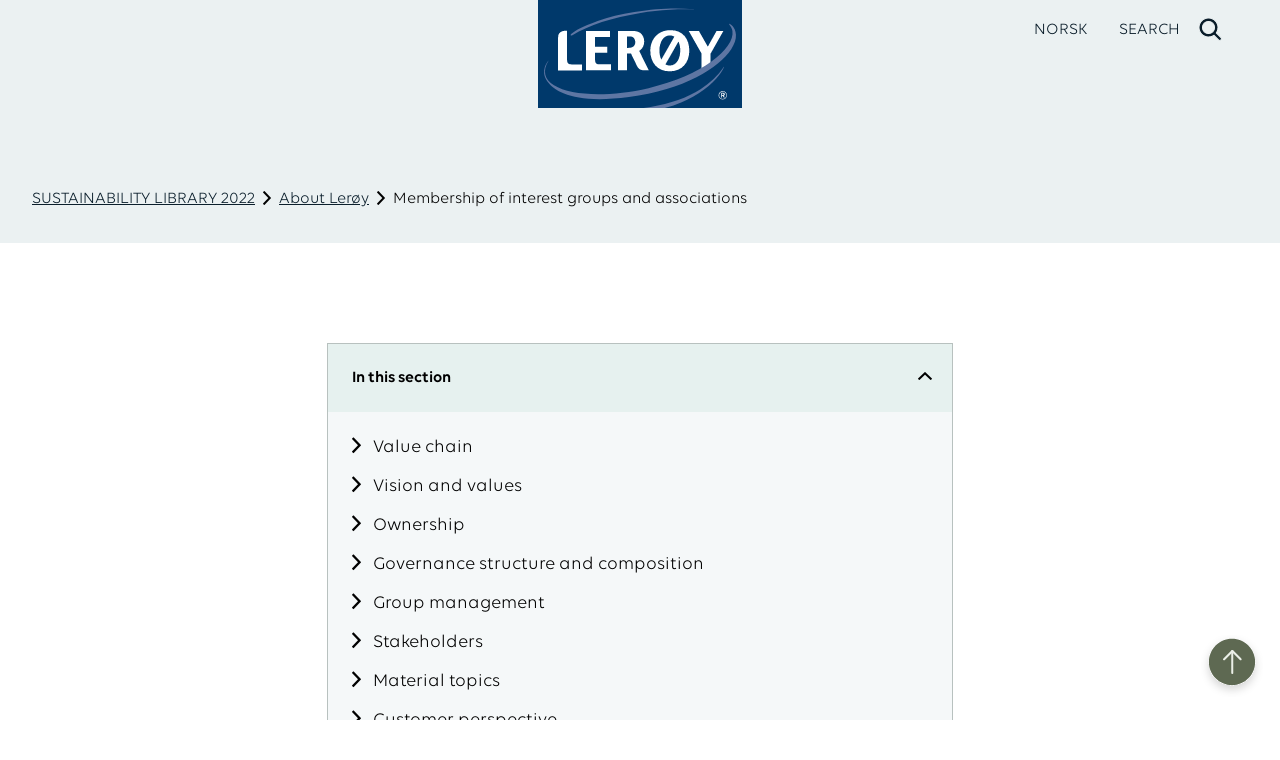

--- FILE ---
content_type: text/html; charset=utf-8
request_url: https://www.leroyseafood.com/en/sustainability/sustainability-library-2022/about-leroy/membership-of-interest-groups-and-associations/
body_size: 5838
content:


<!DOCTYPE html>
<html lang="en" data-edit-mode="False">
<head>

    <meta name="viewport" content="width=device-width, height=device-height, initial-scale=1.0">


    <meta name="robots" content="noindex"/>

    <link href="https://www.leroyseafood.com/en/sustainability/sustainability-library-2022/about-leroy/membership-of-interest-groups-and-associations/" rel="canonical"/>
    <link href="https://www.leroyseafood.com/en/sustainability/sustainability-library-2022/about-leroy/membership-of-interest-groups-and-associations/" hreflang="en" rel="alternate" /><link href="https://www.leroyseafood.com/no/barekraft/sustainability-library-2022/about-leroy/medlemskap-i-interesseorganisasjoner/" hreflang="no" rel="alternate" />
    

    <link href="https://www.leroyseafood.com/en/sustainability/sustainability-library-2022/about-leroy/membership-of-interest-groups-and-associations/" hreflang="x-default" rel="alternate"/>


    <link rel="stylesheet" href="/digital-report/css?v=Brz2A6S710t0RPD3q8sojt3Qjj8" />
    <title>Ler&#xF8;y - Membership of interest groups and associations</title>
<link rel="apple-touch-icon" sizes="180x180" href="/favicons/apple-touch-icon.png">
<link rel="icon" type="image/png" sizes="32x32" href="/favicons/favicon-32x32.png">
<link rel="icon" type="image/png" sizes="16x16" href="/favicons/favicon-16x16.png">
<link rel="manifest" href="/favicons/manifest.json">
<link rel="shortcut icon" href="/favicons/favicon.ico">
<meta name="msapplication-config" content="/favicons/browserconfig.xml">
<meta name="theme-color" content="#002d73">
<meta name="description" content="Overview of Ler&#xF8;y Seafood Group&#x27;s membership of interest groups and associations. "/>

<meta name="twitter:card" value="Overview of Ler&#xF8;y Seafood Group&#x27;s membership of interest groups and associations. ">

<meta property="og:title" content="Ler&#xF8;y - Membership of interest groups and associations"/>
<meta property="og:type" content="website"/>
<meta property="og:url" content="https://www.leroyseafood.com/en/sustainability/sustainability-library-2022/about-leroy/membership-of-interest-groups-and-associations/"/>
<meta property="og:image" content="https://www.leroyseafood.com/img/logo.svg"/>
<meta property="og:description" content="Overview of Ler&#xF8;y Seafood Group&#x27;s membership of interest groups and associations. "/>
<meta property="og:site_name" content="Ler&#xF8;y"/>
<meta property="og:locale" content="en"/>

    
    <script src="/js/header?v=Yriu6BF4zqUzlB2Zn7HNqgoVT_k"></script>

    <script>
!function(T,l,y){var S=T.location,k="script",D="instrumentationKey",C="ingestionendpoint",I="disableExceptionTracking",E="ai.device.",b="toLowerCase",w="crossOrigin",N="POST",e="appInsightsSDK",t=y.name||"appInsights";(y.name||T[e])&&(T[e]=t);var n=T[t]||function(d){var g=!1,f=!1,m={initialize:!0,queue:[],sv:"5",version:2,config:d};function v(e,t){var n={},a="Browser";return n[E+"id"]=a[b](),n[E+"type"]=a,n["ai.operation.name"]=S&&S.pathname||"_unknown_",n["ai.internal.sdkVersion"]="javascript:snippet_"+(m.sv||m.version),{time:function(){var e=new Date;function t(e){var t=""+e;return 1===t.length&&(t="0"+t),t}return e.getUTCFullYear()+"-"+t(1+e.getUTCMonth())+"-"+t(e.getUTCDate())+"T"+t(e.getUTCHours())+":"+t(e.getUTCMinutes())+":"+t(e.getUTCSeconds())+"."+((e.getUTCMilliseconds()/1e3).toFixed(3)+"").slice(2,5)+"Z"}(),iKey:e,name:"Microsoft.ApplicationInsights."+e.replace(/-/g,"")+"."+t,sampleRate:100,tags:n,data:{baseData:{ver:2}}}}var h=d.url||y.src;if(h){function a(e){var t,n,a,i,r,o,s,c,u,p,l;g=!0,m.queue=[],f||(f=!0,t=h,s=function(){var e={},t=d.connectionString;if(t)for(var n=t.split(";"),a=0;a<n.length;a++){var i=n[a].split("=");2===i.length&&(e[i[0][b]()]=i[1])}if(!e[C]){var r=e.endpointsuffix,o=r?e.location:null;e[C]="https://"+(o?o+".":"")+"dc."+(r||"services.visualstudio.com")}return e}(),c=s[D]||d[D]||"",u=s[C],p=u?u+"/v2/track":d.endpointUrl,(l=[]).push((n="SDK LOAD Failure: Failed to load Application Insights SDK script (See stack for details)",a=t,i=p,(o=(r=v(c,"Exception")).data).baseType="ExceptionData",o.baseData.exceptions=[{typeName:"SDKLoadFailed",message:n.replace(/\./g,"-"),hasFullStack:!1,stack:n+"\nSnippet failed to load ["+a+"] -- Telemetry is disabled\nHelp Link: https://go.microsoft.com/fwlink/?linkid=2128109\nHost: "+(S&&S.pathname||"_unknown_")+"\nEndpoint: "+i,parsedStack:[]}],r)),l.push(function(e,t,n,a){var i=v(c,"Message"),r=i.data;r.baseType="MessageData";var o=r.baseData;return o.message='AI (Internal): 99 message:"'+("SDK LOAD Failure: Failed to load Application Insights SDK script (See stack for details) ("+n+")").replace(/\"/g,"")+'"',o.properties={endpoint:a},i}(0,0,t,p)),function(e,t){if(JSON){var n=T.fetch;if(n&&!y.useXhr)n(t,{method:N,body:JSON.stringify(e),mode:"cors"});else if(XMLHttpRequest){var a=new XMLHttpRequest;a.open(N,t),a.setRequestHeader("Content-type","application/json"),a.send(JSON.stringify(e))}}}(l,p))}function i(e,t){f||setTimeout(function(){!t&&m.core||a()},500)}var e=function(){var n=l.createElement(k);n.src=h;var e=y[w];return!e&&""!==e||"undefined"==n[w]||(n[w]=e),n.onload=i,n.onerror=a,n.onreadystatechange=function(e,t){"loaded"!==n.readyState&&"complete"!==n.readyState||i(0,t)},n}();y.ld<0?l.getElementsByTagName("head")[0].appendChild(e):setTimeout(function(){l.getElementsByTagName(k)[0].parentNode.appendChild(e)},y.ld||0)}try{m.cookie=l.cookie}catch(p){}function t(e){for(;e.length;)!function(t){m[t]=function(){var e=arguments;g||m.queue.push(function(){m[t].apply(m,e)})}}(e.pop())}var n="track",r="TrackPage",o="TrackEvent";t([n+"Event",n+"PageView",n+"Exception",n+"Trace",n+"DependencyData",n+"Metric",n+"PageViewPerformance","start"+r,"stop"+r,"start"+o,"stop"+o,"addTelemetryInitializer","setAuthenticatedUserContext","clearAuthenticatedUserContext","flush"]),m.SeverityLevel={Verbose:0,Information:1,Warning:2,Error:3,Critical:4};var s=(d.extensionConfig||{}).ApplicationInsightsAnalytics||{};if(!0!==d[I]&&!0!==s[I]){var c="onerror";t(["_"+c]);var u=T[c];T[c]=function(e,t,n,a,i){var r=u&&u(e,t,n,a,i);return!0!==r&&m["_"+c]({message:e,url:t,lineNumber:n,columnNumber:a,error:i}),r},d.autoExceptionInstrumented=!0}return m}(y.cfg);function a(){y.onInit&&y.onInit(n)}(T[t]=n).queue&&0===n.queue.length?(n.queue.push(a),n.trackPageView({})):a()}(window,document,{src: "https://js.monitor.azure.com/scripts/b/ai.2.gbl.min.js", crossOrigin: "anonymous", cfg: {instrumentationKey:'25b29300-eb5c-44f8-b217-523546dae755', disableCookiesUsage: false }});
</script>

    <link rel="preload" href="/fonts/Volte/Volte-Light.otf" as="font" type="font/otf" crossorigin="anonymous" />
    <link rel="preload" href="/fonts/Volte/Volte-Semibold.otf" as="font" type="font/otf" crossorigin="anonymous" />
    <link rel="preload" href="/fonts/Volte/Volte-Medium.otf" as="font" type="font/otf" crossorigin="anonymous" />
    <link rel="preload" href="/fonts/Volte/Volte.otf" as="font" type="font/otf" crossorigin="anonymous" />
</head>
<body class="js-report--digital variant-2022">




<div id="menu" class="main-navigation">
    <div class="logo-container">
        <a href="/en/">
            <img id="logo" class="logo" src="/img/logo.svg" alt=""/>
        </a>
    </div>
    <div class="main-navigation__top-bar">
        <div class="main-navigation__left-menu">
        </div>
        <div class="main-navigation__right-menu">
            <ul class="main-navigation__right-menu__list">
                        <li id="languageToggle" class="main-navigation__right-menu__list__item js-hide-on-search-overlay language-item">
                            <a href="/no/barekraft/sustainability-library-2022/about-leroy/medlemskap-i-interesseorganisasjoner/" class="main-navigation__right-menu__list__item--language">
                                NORSK
                            </a>
                        </li>
                <li id="search-item" class="main-navigation__right-menu__list__item search-item">
                    <a href="#" aria-label="open search" class="js-show-search search__menu-button">
    <span>SEARCH</span><i class="fa fa-search"></i>
</a>
<div class="search__overlay search__overlay--hidden">
    <div>
        <div class="search__form-container">
            <div class="search__form">
                <input id="js-search-input" class="search__input" type="text" value="" aria-label="Type to search"/>
                <button id="js-search-button" class="search__button" aria-label="Search">
                    <div class="fa fa-search" alt=""></div>
                </button>
            </div>
        </div>

        <div class="search__result-container">
            <div class="search__results"></div>
            <div class="search__spinner search__spinner--hidden">
                <span class="fa fa-spinner fa-pulse fa-2x fa-fw"></span>
            </div>
            <div class="search__no-result-text">Type your search in the field above</div>
        </div>
    </div>
</div>

<script>
    $(document).ready(function () {

        // Toggle overlay
        $('.js-show-search').on('click', function() {
            var searchOverlay = $('.search__overlay');
            var overlayToggleButton = $('.search__menu-button');
            var mainNavigation = $('.main-navigation');
            var searchInput = $('.search__input');

            searchOverlay.toggleClass('search__overlay--hidden');
            mainNavigation.toggleClass('main-navigation--fixed');

            if (searchOverlay.hasClass('search__overlay--hidden')) {
                $('body').css('overflow', 'auto');
                overlayToggleButton.html('<span>SEARCH</span><i class="fa fa-search"></i>');
                $('.js-hide-on-search-overlay').removeClass('hide');

            } else {
                $('body').css('overflow', 'hidden');
                overlayToggleButton.html('<span>CLOSE</span><i class="fa fa-times">');
                $('.js-hide-on-search-overlay').addClass('hide');
                searchInput.focus();
            }
        });

        // GET request to searchPath
        function search(searchPath) {
            $.get(searchPath)
                .done(function (response) {
                    if (response.length === 0) {
                        $('.search__no-result-text').html('No result');
                    } else {
                        $.each(response, function(index, value) {
                            $('.search__results')
                                .append('<a href="' + value.url +'" class="search__result search__result__item">' +
                                    '<div class="search__result__category">' +
                                    value.category +
                                    '</div>' +
                                    '<div class="search__result__title">' +
                                    value.title +
                                    '</div>' +
                                    '<div class="search__result__excerpt">' +
                                    value.excerpt +
                                    '</div>' +
                                    '</div>' +
                                    ' </a>'
                            );
                        });
                    }
                })
                .fail(function() {
                    $('.search__no-result-text').html("Could not complete the search");
                }).always(function() {
                    $('.search__spinner').addClass("search__spinner--hidden");
                });
        }

        var trackSearchTimeout;

        // Do a search when input changes
        $('#js-search-input').on('input', () => executeSearch());
        // Do a search when search button is clicked
        $('#js-search-button').click(() => executeSearch());
        
        // Execute search function
        function executeSearch() {
            $('.search__no-result-text').html("");
            $('.search__spinner').removeClass("search__spinner--hidden");
            $('.search__results').html("");// Remove previous result

            let val = $('#js-search-input').val();
            if (val !== undefined && val !== "") {
                // Delay set to not track statistics and results before user is finished typing.
                window.clearTimeout(trackSearchTimeout);
                trackSearchTimeout = window.setTimeout(function (trackValue) {
                    search('/api/digital-report/search/track?query=' + trackValue +'&language=en');            
                    window.clearTimeout(trackSearchTimeout);
                }, 400, val);
            } else {
                $('.search__no-result-text').html("Type your search in the field above");
                $('.search__spinner').addClass("search__spinner--hidden");
                $('.search__results').html(""); // Remove previous result
            }
        }
    });
</script>
                </li>
            </ul>
        </div>
    </div>
</div>        <a class="dr-go-to-top" href="#top">
            <img src="/img/navigateToTop.svg" alt="Navigate to top"/>
        </a>

    <div class="dr-breadcrumbs">
        <div class="dr-breadcrumbs__content">
                <a class="dr-breadcrumbs__link" href="/en/sustainability/sustainability-library-2022/">SUSTAINABILITY LIBRARY 2022</a>
                <span class="dr-breadcrumbs__chevron"></span>
                <a class="dr-breadcrumbs__link" href="/en/sustainability/sustainability-library-2022/about-leroy/">About Ler&#xF8;y</a>
                <span class="dr-breadcrumbs__chevron"></span>
            <span class="dr-breadcrumbs__text">Membership of interest groups and associations</span>
        </div>
    </div>
<div class="article-collection__article">

<div class="dr-section__page" id="anchor-section-membership-of-interest-groups-and-associations">

<div class="sticky-nav section">
    <div class="sticky-nav__content">
        <button class="sticky-nav__toggle-btn" onclick="toggleStickyNav()">
            <div>In this section</div>
            <span class="expander"></span>
        </button>
        <ul class="sticky-nav__links">
                <li>
                    <a class="sticky-nav__anchor " href="/en/sustainability/sustainability-library-2022/about-leroy/value-chain/">
                        <span class="icon"></span>
                        <span class="page-nav__anchor-title">Value chain</span>
                    </a>
                </li>
                <li>
                    <a class="sticky-nav__anchor " href="/en/sustainability/sustainability-library-2022/about-leroy/vision-and-values/">
                        <span class="icon"></span>
                        <span class="page-nav__anchor-title">Vision and values</span>
                    </a>
                </li>
                <li>
                    <a class="sticky-nav__anchor " href="/en/sustainability/sustainability-library-2022/about-leroy/ownership/">
                        <span class="icon"></span>
                        <span class="page-nav__anchor-title">Ownership</span>
                    </a>
                </li>
                <li>
                    <a class="sticky-nav__anchor " href="/en/sustainability/sustainability-library-2022/about-leroy/governance-structure-and-composition/">
                        <span class="icon"></span>
                        <span class="page-nav__anchor-title">Governance structure and composition</span>
                    </a>
                </li>
                <li>
                    <a class="sticky-nav__anchor " href="/en/sustainability/sustainability-library-2022/about-leroy/management/">
                        <span class="icon"></span>
                        <span class="page-nav__anchor-title">Group management</span>
                    </a>
                </li>
                <li>
                    <a class="sticky-nav__anchor " href="/en/sustainability/sustainability-library-2022/about-leroy/stakeholders/">
                        <span class="icon"></span>
                        <span class="page-nav__anchor-title">Stakeholders</span>
                    </a>
                </li>
                <li>
                    <a class="sticky-nav__anchor " href="/en/sustainability/sustainability-library-2022/about-leroy/materiality-topics/">
                        <span class="icon"></span>
                        <span class="page-nav__anchor-title">Material topics</span>
                    </a>
                </li>
                <li>
                    <a class="sticky-nav__anchor " href="/en/sustainability/sustainability-library-2022/about-leroy/customer-perspective/">
                        <span class="icon"></span>
                        <span class="page-nav__anchor-title">Customer perspective</span>
                    </a>
                </li>
                <li>
                    <a class="sticky-nav__anchor " href="/en/sustainability/sustainability-library-2022/about-leroy/un-sustainability-goals/">
                        <span class="icon"></span>
                        <span class="page-nav__anchor-title">The Sustainable Development Goals (SDGs)</span>
                    </a>
                </li>
                <li>
                    <a class="sticky-nav__anchor " href="/en/sustainability/sustainability-library-2022/about-leroy/external-principles-and-initiatives/">
                        <span class="icon"></span>
                        <span class="page-nav__anchor-title">External principles and initiatives</span>
                    </a>
                </li>
                <li>
                    <a class="sticky-nav__anchor " href="/en/sustainability/sustainability-library-2022/about-leroy/membership-of-interest-groups-and-associations/">
                        <span class="icon"></span>
                        <span class="page-nav__anchor-title">Membership of interest groups and associations</span>
                    </a>
                </li>
                <li>
                    <a class="sticky-nav__anchor " href="/en/sustainability/sustainability-library-2022/about-leroy/benchmarking--recognition/">
                        <span class="icon"></span>
                        <span class="page-nav__anchor-title">Benchmarking &amp; recognition </span>
                    </a>
                </li>
                <li>
                    <a class="sticky-nav__anchor " href="/en/sustainability/sustainability-library-2022/about-leroy/market-bans/">
                        <span class="icon"></span>
                        <span class="page-nav__anchor-title">Market bans</span>
                    </a>
                </li>
                <li>
                    <a class="sticky-nav__anchor " href="/en/sustainability/sustainability-library-2022/about-leroy/product-development/">
                        <span class="icon"></span>
                        <span class="page-nav__anchor-title">Product development</span>
                    </a>
                </li>
                <li>
                    <a class="sticky-nav__anchor " href="/en/sustainability/sustainability-library-2022/about-leroy/kpis/">
                        <span class="icon"></span>
                        <span class="page-nav__anchor-title">KPI&#x27;s</span>
                    </a>
                </li>
        </ul>
    </div>
</div>
<div class="js-below-nav"></div>        <div class="dr-section-header-container">
            <div class="dr-section__header">
                <div class="dr-section-header__column">
                    <div class="dr-section-header__content">
                        <h2 class="dr-section-header__title">Membership of interest groups and associations</h2>
                    </div>
                </div>
            </div>
        </div>

    <div class="dr-section__area">

<div class="dr-section__content"><div class="dr-section__component">

<div class="dr-link-box">
    <h5 class="dr-link-box__title"></h5>
    <div class="dr-link-box__links-container">
            <a href="https://nic.innovasjonnorge.no/" class="dr-link-box__element dr-link-box__element__primary" target="_blank">
                <span class="dr-link-box__element__arrow">
                    <img src="/img/DigitalReport/link-box-arrow.svg" alt="" />
                </span>
                <div class="dr-link-box__element__text-container">
                    <span class="dr-link-box__element__title"></span>
                    <p class="dr-link-box__element__text">NCE The Norwegian Innovation Cluster</p>
                </div>
            </a>
            <a href="https://sjomatnorge.no/norwegian-seafood-federation/" class="dr-link-box__element dr-link-box__element__primary" target="_blank">
                <span class="dr-link-box__element__arrow">
                    <img src="/img/DigitalReport/link-box-arrow.svg" alt="" />
                </span>
                <div class="dr-link-box__element__text-container">
                    <span class="dr-link-box__element__title"></span>
                    <p class="dr-link-box__element__text">Sj&#xF8;matNorge/ Norwegian Seafood Federation</p>
                </div>
            </a>
    </div>
</div></div><div class="dr-section__component">


<div class="image__block">
        <div class="image__wrapper">
            <img class="image__image image--limit-height image--contain" src="/globalassets/leroy-seafood/sustainability/sustainability-library-2020/governance-and-stakeholders/interessegrupper.jpg?width=900&amp;height=600&amp;quality=90&amp;rmode=crop" alt="Interest groups logos"/>
        </div>

    <div class="image__info-row">
        <div class="image__description"></div>
    </div>

</div></div></div>    </div>
</div></div>

<div class="dr-footer__container">
    <div class="dr-footer__area">
        <div class="dr-footer__title">Lerøy SUSTAINABILITY LIBRARY 2022</div>
        <div class="dr-footer__item">Lerøy Seafood Group ASA</div>
        <div class="dr-footer__row">
            <div class="dr-footer__item">Thorm&#xF8;hlens gate 51 B, 5006  Bergen, Norway</div>
            <a class="dr-footer__item" href="/en/" title="leroyseafood">www.leroyseafood.com</a>
        </div>
    </div>
</div>
    <noscript>
        <!-- Google Tag Manager (noscript) -->
        <iframe src="https://www.googletagmanager.com/ns.html?id=GTM-NRFXXCQ" height="0" width="0" style="display: none; visibility: hidden"></iframe>
        <!-- End Google Tag Manager (noscript) -->
    </noscript>
<script src="/annual-report/js?v=HK1qf8hcz10ODXtNKp2u-c4fj7Q"></script>


<script defer="defer" src="/Util/Find/epi-util/find.js"></script>
<script>
document.addEventListener('DOMContentLoaded',function(){if(typeof FindApi === 'function'){var api = new FindApi();api.setApplicationUrl('/');api.setServiceApiBaseUrl('/find_v2/');api.processEventFromCurrentUri();api.bindWindowEvents();api.bindAClickEvent();api.sendBufferedEvents();}})
</script>

<div class="modal__container modal--hidden" id="js-video-modal" onclick="hideModal(this);">
    <div class="modal__wrapper" id="js-video-wrapper"></div>
</div>


</body>
</html>

--- FILE ---
content_type: image/svg+xml
request_url: https://www.leroyseafood.com/img/navigateToTop.svg
body_size: 447
content:
<svg width="64" height="64" viewBox="0 0 64 64" fill="none" xmlns="http://www.w3.org/2000/svg">
<g filter="url(#filter0_d_1488_9964)">
<path d="M32.0006 51.1311C44.7751 51.1311 55.131 40.7752 55.131 28.0007C55.131 15.2261 44.7751 4.87024 32.0006 4.87024C19.226 4.87024 8.87012 15.2261 8.87012 28.0007C8.87012 40.7752 19.226 51.1311 32.0006 51.1311Z" fill="#5E6952"/>
</g>
<path fill-rule="evenodd" clip-rule="evenodd" d="M23.3037 26.0666C22.8988 25.6617 22.8988 25.005 23.3037 24.6L31.6 16.3037C32.005 15.8988 32.6616 15.8988 33.0666 16.3037L41.3629 24.6C41.7679 25.005 41.7679 25.6617 41.3629 26.0666C40.9579 26.4716 40.3013 26.4716 39.8963 26.0666L32.3333 18.5036L24.7703 26.0666C24.3653 26.4716 23.7087 26.4716 23.3037 26.0666Z" fill="#EBEFE7"/>
<path fill-rule="evenodd" clip-rule="evenodd" d="M32.3333 40C31.7606 40 31.2963 39.5357 31.2963 38.963L31.2963 17.037C31.2963 16.4643 31.7606 16 32.3333 16C32.9061 16 33.3704 16.4643 33.3704 17.037L33.3704 38.963C33.3704 39.5357 32.9061 40 32.3333 40Z" fill="#EBEFE7"/>
<defs>
<filter id="filter0_d_1488_9964" x="0.870117" y="0.870239" width="62.2607" height="62.2609" filterUnits="userSpaceOnUse" color-interpolation-filters="sRGB">
<feFlood flood-opacity="0" result="BackgroundImageFix"/>
<feColorMatrix in="SourceAlpha" type="matrix" values="0 0 0 0 0 0 0 0 0 0 0 0 0 0 0 0 0 0 127 0" result="hardAlpha"/>
<feOffset dy="4"/>
<feGaussianBlur stdDeviation="4"/>
<feComposite in2="hardAlpha" operator="out"/>
<feColorMatrix type="matrix" values="0 0 0 0 0 0 0 0 0 0 0 0 0 0 0 0 0 0 0.16 0"/>
<feBlend mode="normal" in2="BackgroundImageFix" result="effect1_dropShadow_1488_9964"/>
<feBlend mode="normal" in="SourceGraphic" in2="effect1_dropShadow_1488_9964" result="shape"/>
</filter>
</defs>
</svg>


--- FILE ---
content_type: image/svg+xml
request_url: https://www.leroyseafood.com/img/DigitalReport/link-box-arrow.svg
body_size: -22
content:
<svg width="40" height="22" viewBox="0 0 40 22" fill="none" xmlns="http://www.w3.org/2000/svg">
<path fill-rule="evenodd" clip-rule="evenodd" d="M28.3417 0.841709C28.7973 0.386097 29.536 0.386097 29.9916 0.841709L39.325 10.175C39.7806 10.6307 39.7806 11.3693 39.325 11.825L29.9916 21.1583C29.536 21.6139 28.7973 21.6139 28.3417 21.1583C27.8861 20.7027 27.8861 19.964 28.3417 19.5084L36.8501 11L28.3417 2.49162C27.8861 2.03601 27.8861 1.29732 28.3417 0.841709Z" fill="#3E4636"/>
<path fill-rule="evenodd" clip-rule="evenodd" d="M0 11C0 10.3557 0.522334 9.83333 1.16667 9.83333H38.5C39.1443 9.83333 39.6667 10.3557 39.6667 11C39.6667 11.6443 39.1443 12.1667 38.5 12.1667H1.16667C0.522334 12.1667 0 11.6443 0 11Z" fill="#3E4636"/>
</svg>


--- FILE ---
content_type: text/javascript; charset=UTF-8
request_url: https://www.leroyseafood.com/annual-report/js?v=HK1qf8hcz10ODXtNKp2u-c4fj7Q
body_size: 74386
content:
/*! Hammer.JS - v2.0.8 - 2016-04-23
 * http://hammerjs.github.io/
 *
 * Copyright (c) 2016 Jorik Tangelder;
 * Licensed under the MIT license */
function PointerEventsPolyfill(n){if(this.options={selector:"*",mouseEvents:["click","dblclick","mousedown","mouseup"],usePolyfillIf:function(){var n,t;return navigator.appName=="Microsoft Internet Explorer"&&(n=navigator.userAgent,n.match(/MSIE ([0-9]{1,}[\.0-9]{0,})/)!=null&&(t=parseFloat(RegExp.$1),t<11))?!0:!1}},n){var t=this;$.each(n,function(n,i){t.options[n]=i})}this.options.usePolyfillIf()&&this.register_mouse_events()}function toggleStickyNav(){$(".sticky-nav").toggleClass("collapsed")}function showHideScrollNote(){const n=document.querySelectorAll(".text-area__table"),t=document.querySelectorAll(".dr-sectioned-table__scroll-container"),i=[...n,...t];i.forEach(n=>{n.scrollWidth>n.clientWidth?n.classList.add("has-scroll"):n.classList.remove("has-scroll")})}function swipeLeft(n){var t=parseInt(n.getAttribute("data-slide-index"));t=Math.min(t+1,n.childNodes.length-1);n.setAttribute("data-slide-index",t);slide(n)}function swipeRight(n){var t=parseInt(n.getAttribute("data-slide-index"));t=Math.max(t-1,0);n.setAttribute("data-slide-index",t);slide(n)}function toggleNavList(){document.getElementById("js-nav-list-id").classList.toggle("js-show-nav-list")}function slide(n){var i=n.clientWidth-n.scrollWidth,r=parseInt(n.getAttribute("data-slide-index")),t=n.childNodes[r],u=Math.min(Math.max(i,t.offsetLeft*-1),0);t.parentNode.style.transform="translateX("+u+"px)"}function toggleMenu(){document.body.classList.toggle("js-show-menu")}function mobileNavListClickedHandler(){toggleNavList()}function menuClickedHandler(n){var t=$(n.target);if(t.is("a")){const n=t[0].getAttribute("href");n!=="#"&&toggleMenu()}}function playVideo(n){var t=n.getAttribute("data-video-id");showModal();videoPlayer.loadVideo(t).then(function(){videoPlayer.play()}).catch(function(){})}function showModal(){var n=document.getElementById("js-video-modal");document.body.classList.add("js-modal-active");n.classList.add("modal--shown");n.classList.remove("modal--hidden")}function hideModal(n){videoPlayer.pause();document.body.classList.remove("js-modal-active");n.classList.remove("modal--shown");n.classList.add("modal--hidden")}function initSliderBlock(){$(".js-slider").each(function(){var n=this,t;n.setAttribute("data-slide-index",0);t=new Hammer(this);t.get("swipe").set({direction:Hammer.DIRECTION_HORIZONTAL});t.on("swiperight swipeleft",function(t){t.type==="swipeleft"&&swipeLeft(n);t.type==="swiperight"&&swipeRight(n)})})}function collectionToggle(n){document.body.classList.toggle("js-root-page");document.getElementById("js-landing-page-id").classList.toggle("js-showing-"+n)}function toggleExpander(n){const i=n.target.parentNode,t=n.target;t.classList.contains("ion-arrow-right-b")?(t.classList.remove("ion-arrow-right-b"),t.classList.add("ion-arrow-down-b")):(t.classList.add("ion-arrow-right-b"),t.classList.remove("ion-arrow-down-b"));i.classList.toggle("closed");n.stopPropagation();n.preventDefault()}function notiftyHeaderScroll(){var t=$(window).scrollTop(),n=$(".header__partial");t<50?n.removeClass("js-header-scrolled"):n.addClass("js-header-scrolled")}function windowScrolled(){notiftyHeaderScroll();notifyNavScroll();navigationScroll()}function notifyNavScroll(){var i=$(".article-collection__article");if(!(i.length<1)){var e=$(window).scrollTop(),o=e+$(window).height(),n=$(".article-collection__anchor"),r=$(".mobile-nav__anchor"),t=i.length,u=n.length===t*2,f=null;i.each(function(i){var h=$(this).offset().top,c=h+$(this).outerHeight()-20,s;c>e&&h<o?f===null?(s=$(r[i]),f=s.text(),s.addClass("js-primary-anchor"),$(n[i]).addClass("js-primary-anchor").removeClass("js-active-anchor"),u&&$(n[i+t]).addClass("js-primary-anchor").removeClass("js-active-anchor")):($(r[i]).removeClass("js-primary-anchor"),$(n[i]).addClass("js-active-anchor").removeClass("js-primary-anchor"),u&&$(n[i+t]).addClass("js-active-anchor").removeClass("js-primary-anchor")):($(n[i]).removeClass("js-active-anchor js-primary-anchor"),$(r[i]).removeClass("js-primary-anchor"),u&&$(n[i+t]).removeClass("js-active-anchor js-primary-anchor"))});$("#js-nav-label-id").html(f)}}function windowResized(){var n=$("body");n.height()<=$(window).height()?n.addClass("js-no-scrollbar"):n.removeClass("js-no-scrollbar")}function initVideoModal(){var n=$("[data-video-id]"),t;n.length<=0||(t=n[0].getAttribute("data-video-id"),videoPlayer=new Vimeo.Player("js-video-wrapper",{id:t}))}function navigationScroll(){var u=$(window).scrollTop(),t=document.body.scrollHeight-window.innerHeight,f=(t-u)/t,n=document.getElementById("js-page-nav");if(n){var i=n.parentNode,r=i.scrollHeight-i.clientHeight,e=r*f-r;n.style.transform="translateY("+e+"px)"}}function inputFocusLost(n,t){document.getElementById(t).classList.remove("js-input-focus")}function inputFocusGained(n,t){document.getElementById(t).classList.add("js-input-focus")}function updateSliderSetting(n,t,i){var r=n.parentNode.parentNode;i?r.classList.add(t):r.classList.remove(t)}function checkSliderFit(n){updateSliderSetting(n,"js-slider-fits",n.scrollWidth<=n.clientWidth)}function updateSlideIndex(n,t){var r=parseInt(n.getAttribute("data-slide-index")),u=n.children.length-1,i=Math.max(Math.min(r+t,u),0);return n.setAttribute("data-slide-index",i),i}function updateArrows(n,t){var u=n.children.length-1,i=u===t,r;i||(r=n.children[t].offsetLeft*-1,i=calcMaxOffset(n)>r);updateSliderSetting(n,"js-slider-at-start",t===0);updateSliderSetting(n,"js-slider-at-end",i)}function sliderSwipeLeft(n){var t=updateSlideIndex(n,-1);sliderMove(n);updateArrows(n,t)}function sliderSwipeRight(n){var t=updateSlideIndex(n,1);sliderMove(n);updateArrows(n,t)}function calcMaxOffset(n){return n.clientWidth-n.scrollWidth-64}function sliderMove(n){var t=0,u=calcMaxOffset(n),i=parseInt(n.getAttribute("data-slide-index")),f=i===0?t:t*3,r=n.children[i],e=Math.min(Math.max(u,r.offsetLeft*-1),0)+f;r.parentNode.style.transform="translateX("+e+"px)"}function updateSliders(){$(".slider-block__list").each(function(){sliderMove(this)})}function rand(){return Math.floor(Math.random()*1e4+1)}function initSliders(){$(".slider-block__area").each(function(){var n=$(this).find(".slider-block__list").get(0),r=$(this).find(".slider-block__viewport").get(0),t,i;$(n).attr("data-slide-index",0);t=new Hammer.Manager(r);i=new Hammer.Swipe({direction:Hammer.DIRECTION_HORIZONTAL,threshold:0});t.add(i);t.on("swipeleft",function(){sliderSwipeRight(n)});t.on("swiperight",function(){sliderSwipeLeft(n)});$(this).find(".slider-block--left").click(function(){sliderSwipeLeft(n)});$(this).find(".slider-block--right").click(function(){sliderSwipeRight(n)});checkSliderFit(n)})}function initVideoBlocks(){function t(i){if(!(i>=n.length)){const r=n[i],u=r.getAttribute("data-video-id"),f=r.getAttribute("data-video-muted"),e=r.getAttribute("data-vimeo-controls"),o=new Vimeo.Player(r,{id:u,muted:f,controls:e});o.ready().then(function(){const n=r.querySelector('iframe[src*="vimeo"], iframe[src*="youtube"]');if(n){const i=n.getAttribute("width"),r=n.getAttribute("height"),t=n.closest(".video-large-block__container");t&&(t.style.width="100%",t.style.aspectRatio=`${i} / ${r}`,n.style.width="100%",n.style.height="100%")}t(i+1)}).catch(function(n){console.error("Error initializing video player:",n);const u=r.closest(".video-large-block__container");u&&(u.innerHTML='<div class="video-error-message">'+failedVideoLoadMessage+"<\/div>");t(i+1)})}}var n=$('[data-video-id][id="js-video-wrapper-large"]');n.length&&t(0)}var objectFitImages,videoPlayer;(function(n,t,i,r){"use strict";function ci(n,t,i){return setTimeout(ai(n,i),t)}function ut(n,t,i){return Array.isArray(n)?(v(n,i[t],i),!0):!1}function v(n,t,i){var u;if(n)if(n.forEach)n.forEach(t,i);else if(n.length!==r)for(u=0;u<n.length;)t.call(i,n[u],u,n),u++;else for(u in n)n.hasOwnProperty(u)&&t.call(i,n[u],u,n)}function or(t,i,r){var u="DEPRECATED METHOD: "+i+"\n"+r+" AT \n";return function(){var i=new Error("get-stack-trace"),f=i&&i.stack?i.stack.replace(/^[^\(]+?[\n$]/gm,"").replace(/^\s+at\s+/gm,"").replace(/^Object.<anonymous>\s*\(/gm,"{anonymous}()@"):"Unknown Stack Trace",r=n.console&&(n.console.warn||n.console.log);return r&&r.call(n.console,u,f),t.apply(this,arguments)}}function o(n,t,i){var u=t.prototype,r;r=n.prototype=Object.create(u);r.constructor=n;r._super=u;i&&y(r,i)}function ai(n,t){return function(){return n.apply(t,arguments)}}function vi(n,t){return typeof n==bu?n.apply(t?t[0]||r:r,t):n}function hr(n,t){return n===r?t:n}function pt(n,t,i){v(bt(t),function(t){n.addEventListener(t,i,!1)})}function wt(n,t,i){v(bt(t),function(t){n.removeEventListener(t,i,!1)})}function cr(n,t){while(n){if(n==t)return!0;n=n.parentNode}return!1}function g(n,t){return n.indexOf(t)>-1}function bt(n){return n.trim().split(/\s+/g)}function ft(n,t,i){if(n.indexOf&&!i)return n.indexOf(t);for(var r=0;r<n.length;){if(i&&n[r][i]==t||!i&&n[r]===t)return r;r++}return-1}function kt(n){return Array.prototype.slice.call(n,0)}function lr(n,t,i){for(var u=[],e=[],r=0,f;r<n.length;)f=t?n[r][t]:n[r],ft(e,f)<0&&u.push(n[r]),e[r]=f,r++;return i&&(u=t?u.sort(function(n,i){return n[t]>i[t]}):u.sort()),u}function dt(n,t){for(var i,u,e=t[0].toUpperCase()+t.slice(1),f=0;f<er.length;){if(i=er[f],u=i?i+e:t,u in n)return u;f++}return r}function ku(){return ar++}function vr(t){var i=t.ownerDocument||t;return i.defaultView||i.parentWindow||n}function s(n,t){var i=this;this.manager=n;this.callback=t;this.element=n.element;this.target=n.options.inputTarget;this.domHandler=function(t){vi(n.options.enable,[n])&&i.handler(t)};this.init()}function tf(n){var t,i=n.options.inputClass;return t=i?i:du?wi:gu?ri:yr?ki:ii,new t(n,rf)}function rf(n,t,i){var r=i.pointers.length,o=i.changedPointers.length,s=t&f&&r-o==0,h=t&(u|e)&&r-o==0;i.isFirst=!!s;i.isFinal=!!h;s&&(n.session={});i.eventType=t;uf(n,i);n.emit("hammer.input",i);n.recognize(i);n.session.prevInput=i}function uf(n,t){var i=n.session,f=t.pointers,o=f.length,r,e;i.firstInput||(i.firstInput=br(t));o>1&&!i.firstMultiple?i.firstMultiple=br(t):o===1&&(i.firstMultiple=!1);var s=i.firstInput,u=i.firstMultiple,h=u?u.center:s.center,c=t.center=kr(f);t.timeStamp=hi();t.deltaTime=t.timeStamp-s.timeStamp;t.angle=pi(h,c);t.distance=ti(h,c);ff(i,t);t.offsetDirection=gr(t.deltaX,t.deltaY);r=dr(t.deltaTime,t.deltaX,t.deltaY);t.overallVelocityX=r.x;t.overallVelocityY=r.y;t.overallVelocity=d(r.x)>d(r.y)?r.x:r.y;t.scale=u?hf(u.pointers,f):1;t.rotation=u?sf(u.pointers,f):0;t.maxPointers=i.prevInput?t.pointers.length>i.prevInput.maxPointers?t.pointers.length:i.prevInput.maxPointers:t.pointers.length;ef(i,t);e=n.element;cr(t.srcEvent.target,e)&&(e=t.srcEvent.target);t.target=e}function ff(n,t){var i=t.center,r=n.offsetDelta||{},e=n.prevDelta||{},o=n.prevInput||{};(t.eventType===f||o.eventType===u)&&(e=n.prevDelta={x:o.deltaX||0,y:o.deltaY||0},r=n.offsetDelta={x:i.x,y:i.y});t.deltaX=e.x+(i.x-r.x);t.deltaY=e.y+(i.y-r.y)}function ef(n,t){var i=n.lastInterval||t,c=t.timeStamp-i.timeStamp,f,o,s,h;if(t.eventType!=e&&(c>nf||i.velocity===r)){var l=t.deltaX-i.deltaX,a=t.deltaY-i.deltaY,u=dr(c,l,a);o=u.x;s=u.y;f=d(u.x)>d(u.y)?u.x:u.y;h=gr(l,a);n.lastInterval=t}else f=i.velocity,o=i.velocityX,s=i.velocityY,h=i.direction;t.velocity=f;t.velocityX=o;t.velocityY=s;t.direction=h}function br(n){for(var i=[],t=0;t<n.pointers.length;)i[t]={clientX:rt(n.pointers[t].clientX),clientY:rt(n.pointers[t].clientY)},t++;return{timeStamp:hi(),pointers:i,center:kr(i),deltaX:n.deltaX,deltaY:n.deltaY}}function kr(n){var t=n.length;if(t===1)return{x:rt(n[0].clientX),y:rt(n[0].clientY)};for(var r=0,u=0,i=0;i<t;)r+=n[i].clientX,u+=n[i].clientY,i++;return{x:rt(r/t),y:rt(u/t)}}function dr(n,t,i){return{x:t/n||0,y:i/n||0}}function gr(n,t){return n===t?gt:d(n)>=d(t)?n<0?st:ht:t<0?ct:lt}function ti(n,t,i){i||(i=wr);var r=t[i[0]]-n[i[0]],u=t[i[1]]-n[i[1]];return Math.sqrt(r*r+u*u)}function pi(n,t,i){i||(i=wr);var r=t[i[0]]-n[i[0]],u=t[i[1]]-n[i[1]];return Math.atan2(u,r)*180/Math.PI}function sf(n,t){return pi(t[1],t[0],ni)+pi(n[1],n[0],ni)}function hf(n,t){return ti(t[0],t[1],ni)/ti(n[0],n[1],ni)}function ii(){this.evEl=lf;this.evWin=af;this.pressed=!1;s.apply(this,arguments)}function wi(){this.evEl=nu;this.evWin=tu;s.apply(this,arguments);this.store=this.manager.session.pointerEvents=[]}function iu(){this.evTarget=wf;this.evWin=bf;this.started=!1;s.apply(this,arguments)}function kf(n,t){var i=kt(n.touches),r=kt(n.changedTouches);return t&(u|e)&&(i=lr(i.concat(r),"identifier",!0)),[i,r]}function ri(){this.evTarget=uu;this.targetIds={};s.apply(this,arguments)}function df(n,t){var r=kt(n.touches),o=this.targetIds;if(t&(f|nt)&&r.length===1)return o[r[0].identifier]=!0,[r,r];var i,s,h=kt(n.changedTouches),c=[],l=this.target;if(s=r.filter(function(n){return cr(n.target,l)}),t===f)for(i=0;i<s.length;)o[s[i].identifier]=!0,i++;for(i=0;i<h.length;)o[h[i].identifier]&&c.push(h[i]),t&(u|e)&&delete o[h[i].identifier],i++;if(c.length)return[lr(s.concat(c),"identifier",!0),c]}function ki(){s.apply(this,arguments);var n=ai(this.handler,this);this.touch=new ri(this.manager,n);this.mouse=new ii(this.manager,n);this.primaryTouch=null;this.lastTouches=[]}function gf(n,t){n&f?(this.primaryTouch=t.changedPointers[0].identifier,eu.call(this,t)):n&(u|e)&&eu.call(this,t)}function eu(n){var t=n.changedPointers[0],i,r,u;t.identifier===this.primaryTouch&&(i={x:t.clientX,y:t.clientY},this.lastTouches.push(i),r=this.lastTouches,u=function(){var n=r.indexOf(i);n>-1&&r.splice(n,1)},setTimeout(u,fu))}function ne(n){for(var r=n.srcEvent.clientX,u=n.srcEvent.clientY,t=0;t<this.lastTouches.length;t++){var i=this.lastTouches[t],f=Math.abs(r-i.x),e=Math.abs(u-i.y);if(f<=bi&&e<=bi)return!0}return!1}function gi(n,t){this.manager=n;this.set(t)}function te(n){if(g(n,it))return it;var t=g(n,at),i=g(n,vt);return t&&i?it:t||i?t?at:vt:g(n,di)?di:cu}function ie(){if(!su)return!1;var t={},i=n.CSS&&n.CSS.supports;return["auto","manipulation","pan-y","pan-x","pan-x pan-y","none"].forEach(function(r){t[r]=i?n.CSS.supports("touch-action",r):!0}),t}function w(n){this.options=y({},this.defaults,n||{});this.id=ku();this.manager=null;this.options.enable=hr(this.options.enable,!0);this.state=fi;this.simultaneous={};this.requireFail=[]}function lu(n){return n&yt?"cancel":n&k?"end":n&et?"move":n&h?"start":""}function au(n){return n==lt?"down":n==ct?"up":n==st?"left":n==ht?"right":""}function ei(n,t){var i=t.manager;return i?i.get(n):n}function c(){w.apply(this,arguments)}function oi(){c.apply(this,arguments);this.pX=null;this.pY=null}function nr(){c.apply(this,arguments)}function tr(){w.apply(this,arguments);this._timer=null;this._input=null}function ir(){c.apply(this,arguments)}function rr(){c.apply(this,arguments)}function si(){w.apply(this,arguments);this.pTime=!1;this.pCenter=!1;this._timer=null;this._input=null;this.count=0}function b(n,t){return t=t||{},t.recognizers=hr(t.recognizers,b.defaults.preset),new fr(n,t)}function fr(n,t){this.options=y({},b.defaults,t||{});this.options.inputTarget=this.options.inputTarget||n;this.handlers={};this.session={};this.recognizers=[];this.oldCssProps={};this.element=n;this.input=tf(this);this.touchAction=new gi(this,this.options.touchAction);yu(this,!0);v(this.options.recognizers,function(n){var t=this.add(new n[0](n[1]));n[2]&&t.recognizeWith(n[2]);n[3]&&t.requireFailure(n[3])},this)}function yu(n,t){var r=n.element,i;r.style&&(v(n.options.cssProps,function(u,f){i=dt(r.style,f);t?(n.oldCssProps[i]=r.style[i],r.style[i]=u):r.style[i]=n.oldCssProps[i]||""}),t||(n.oldCssProps={}))}function re(n,i){var r=t.createEvent("Event");r.initEvent(n,!0,!0);r.gesture=i;i.target.dispatchEvent(r)}var er=["","webkit","Moz","MS","ms","o"],wu=t.createElement("div"),bu="function",rt=Math.round,d=Math.abs,hi=Date.now,y,li,sr,ar,ru,uu,fu,bi,vu,ur,pu;y=typeof Object.assign!="function"?function(n){var f,i,t,u;if(n===r||n===null)throw new TypeError("Cannot convert undefined or null to object");for(f=Object(n),i=1;i<arguments.length;i++)if(t=arguments[i],t!==r&&t!==null)for(u in t)t.hasOwnProperty(u)&&(f[u]=t[u]);return f}:Object.assign;li=or(function(n,t,i){for(var f=Object.keys(t),u=0;u<f.length;)(!i||i&&n[f[u]]===r)&&(n[f[u]]=t[f[u]]),u++;return n},"extend","Use `assign`.");sr=or(function(n,t){return li(n,t,!0)},"merge","Use `assign`.");ar=1;var yr="ontouchstart"in n,du=dt(n,"PointerEvent")!==r,gu=yr&&/mobile|tablet|ip(ad|hone|od)|android/i.test(navigator.userAgent),ot="touch",yi="mouse",nf=25,f=1,nt=2,u=4,e=8,gt=1,st=2,ht=4,ct=8,lt=16,l=st|ht,tt=ct|lt,pr=l|tt,wr=["x","y"],ni=["clientX","clientY"];s.prototype={handler:function(){},init:function(){this.evEl&&pt(this.element,this.evEl,this.domHandler);this.evTarget&&pt(this.target,this.evTarget,this.domHandler);this.evWin&&pt(vr(this.element),this.evWin,this.domHandler)},destroy:function(){this.evEl&&wt(this.element,this.evEl,this.domHandler);this.evTarget&&wt(this.target,this.evTarget,this.domHandler);this.evWin&&wt(vr(this.element),this.evWin,this.domHandler)}};var cf={mousedown:f,mousemove:nt,mouseup:u},lf="mousedown",af="mousemove mouseup";o(ii,s,{handler:function(n){var t=cf[n.type];(t&f&&n.button===0&&(this.pressed=!0),t&nt&&n.which!==1&&(t=u),this.pressed)&&(t&u&&(this.pressed=!1),this.callback(this.manager,t,{pointers:[n],changedPointers:[n],pointerType:yi,srcEvent:n}))}});var vf={pointerdown:f,pointermove:nt,pointerup:u,pointercancel:e,pointerout:e},yf={2:ot,3:"pen",4:yi,5:"kinect"},nu="pointerdown",tu="pointermove pointerup pointercancel";n.MSPointerEvent&&!n.PointerEvent&&(nu="MSPointerDown",tu="MSPointerMove MSPointerUp MSPointerCancel");o(wi,s,{handler:function(n){var t=this.store,o=!1,h=n.type.toLowerCase().replace("ms",""),r=vf[h],s=yf[n.pointerType]||n.pointerType,c=s==ot,i=ft(t,n.pointerId,"pointerId");(r&f&&(n.button===0||c)?i<0&&(t.push(n),i=t.length-1):r&(u|e)&&(o=!0),i<0)||(t[i]=n,this.callback(this.manager,r,{pointers:t,changedPointers:[n],pointerType:s,srcEvent:n}),o&&t.splice(i,1))}});var pf={touchstart:f,touchmove:nt,touchend:u,touchcancel:e},wf="touchstart",bf="touchstart touchmove touchend touchcancel";o(iu,s,{handler:function(n){var i=pf[n.type],t;(i===f&&(this.started=!0),this.started)&&(t=kf.call(this,n,i),i&(u|e)&&t[0].length-t[1].length==0&&(this.started=!1),this.callback(this.manager,i,{pointers:t[0],changedPointers:t[1],pointerType:ot,srcEvent:n}))}});ru={touchstart:f,touchmove:nt,touchend:u,touchcancel:e};uu="touchstart touchmove touchend touchcancel";o(ri,s,{handler:function(n){var i=ru[n.type],t=df.call(this,n,i);t&&this.callback(this.manager,i,{pointers:t[0],changedPointers:t[1],pointerType:ot,srcEvent:n})}});fu=2500;bi=25;o(ki,s,{handler:function(n,t,i){var u=i.pointerType==ot,r=i.pointerType==yi;if(!r||!i.sourceCapabilities||!i.sourceCapabilities.firesTouchEvents){if(u)gf.call(this,t,i);else if(r&&ne.call(this,i))return;this.callback(n,t,i)}},destroy:function(){this.touch.destroy();this.mouse.destroy()}});var ou=dt(wu.style,"touchAction"),su=ou!==r,hu="compute",cu="auto",di="manipulation",it="none",at="pan-x",vt="pan-y",ui=ie();gi.prototype={set:function(n){n==hu&&(n=this.compute());su&&this.manager.element.style&&ui[n]&&(this.manager.element.style[ou]=n);this.actions=n.toLowerCase().trim()},update:function(){this.set(this.manager.options.touchAction)},compute:function(){var n=[];return v(this.manager.recognizers,function(t){vi(t.options.enable,[t])&&(n=n.concat(t.getTouchAction()))}),te(n.join(" "))},preventDefaults:function(n){var i=n.srcEvent,r=n.offsetDirection;if(this.manager.session.prevented){i.preventDefault();return}var t=this.actions,u=g(t,it)&&!ui[it],f=g(t,vt)&&!ui[vt],e=g(t,at)&&!ui[at];if(u){var o=n.pointers.length===1,s=n.distance<2,h=n.deltaTime<250;if(o&&s&&h)return}if(!e||!f)return u||f&&r&l||e&&r&tt?this.preventSrc(i):void 0},preventSrc:function(n){this.manager.session.prevented=!0;n.preventDefault()}};var fi=1,h=2,et=4,k=8,p=k,yt=16,a=32;w.prototype={defaults:{},set:function(n){return y(this.options,n),this.manager&&this.manager.touchAction.update(),this},recognizeWith:function(n){if(ut(n,"recognizeWith",this))return this;var t=this.simultaneous;return n=ei(n,this),t[n.id]||(t[n.id]=n,n.recognizeWith(this)),this},dropRecognizeWith:function(n){return ut(n,"dropRecognizeWith",this)?this:(n=ei(n,this),delete this.simultaneous[n.id],this)},requireFailure:function(n){if(ut(n,"requireFailure",this))return this;var t=this.requireFail;return n=ei(n,this),ft(t,n)===-1&&(t.push(n),n.requireFailure(this)),this},dropRequireFailure:function(n){if(ut(n,"dropRequireFailure",this))return this;n=ei(n,this);var t=ft(this.requireFail,n);return t>-1&&this.requireFail.splice(t,1),this},hasRequireFailures:function(){return this.requireFail.length>0},canRecognizeWith:function(n){return!!this.simultaneous[n.id]},emit:function(n){function r(i){t.manager.emit(i,n)}var t=this,i=this.state;i<k&&r(t.options.event+lu(i));r(t.options.event);n.additionalEvent&&r(n.additionalEvent);i>=k&&r(t.options.event+lu(i))},tryEmit:function(n){if(this.canEmit())return this.emit(n);this.state=a},canEmit:function(){for(var n=0;n<this.requireFail.length;){if(!(this.requireFail[n].state&(a|fi)))return!1;n++}return!0},recognize:function(n){var t=y({},n);if(!vi(this.options.enable,[this,t])){this.reset();this.state=a;return}this.state&(p|yt|a)&&(this.state=fi);this.state=this.process(t);this.state&(h|et|k|yt)&&this.tryEmit(t)},process:function(){},getTouchAction:function(){},reset:function(){}};o(c,w,{defaults:{pointers:1},attrTest:function(n){var t=this.options.pointers;return t===0||n.pointers.length===t},process:function(n){var t=this.state,i=n.eventType,r=t&(h|et),f=this.attrTest(n);return r&&(i&e||!f)?t|yt:r||f?i&u?t|k:(t&h)?t|et:h:a}});o(oi,c,{defaults:{event:"pan",threshold:10,pointers:1,direction:pr},getTouchAction:function(){var t=this.options.direction,n=[];return t&l&&n.push(vt),t&tt&&n.push(at),n},directionTest:function(n){var i=this.options,r=!0,u=n.distance,t=n.direction,f=n.deltaX,e=n.deltaY;return t&i.direction||(i.direction&l?(t=f===0?gt:f<0?st:ht,r=f!=this.pX,u=Math.abs(n.deltaX)):(t=e===0?gt:e<0?ct:lt,r=e!=this.pY,u=Math.abs(n.deltaY))),n.direction=t,r&&u>i.threshold&&t&i.direction},attrTest:function(n){return c.prototype.attrTest.call(this,n)&&(this.state&h||!(this.state&h)&&this.directionTest(n))},emit:function(n){this.pX=n.deltaX;this.pY=n.deltaY;var t=au(n.direction);t&&(n.additionalEvent=this.options.event+t);this._super.emit.call(this,n)}});o(nr,c,{defaults:{event:"pinch",threshold:0,pointers:2},getTouchAction:function(){return[it]},attrTest:function(n){return this._super.attrTest.call(this,n)&&(Math.abs(n.scale-1)>this.options.threshold||this.state&h)},emit:function(n){if(n.scale!==1){var t=n.scale<1?"in":"out";n.additionalEvent=this.options.event+t}this._super.emit.call(this,n)}});o(tr,w,{defaults:{event:"press",pointers:1,time:251,threshold:9},getTouchAction:function(){return[cu]},process:function(n){var t=this.options,i=n.pointers.length===t.pointers,r=n.distance<t.threshold,o=n.deltaTime>t.time;if(this._input=n,!r||!i||n.eventType&(u|e)&&!o)this.reset();else if(n.eventType&f)this.reset(),this._timer=ci(function(){this.state=p;this.tryEmit()},t.time,this);else if(n.eventType&u)return p;return a},reset:function(){clearTimeout(this._timer)},emit:function(n){this.state===p&&(n&&n.eventType&u?this.manager.emit(this.options.event+"up",n):(this._input.timeStamp=hi(),this.manager.emit(this.options.event,this._input)))}});o(ir,c,{defaults:{event:"rotate",threshold:0,pointers:2},getTouchAction:function(){return[it]},attrTest:function(n){return this._super.attrTest.call(this,n)&&(Math.abs(n.rotation)>this.options.threshold||this.state&h)}});o(rr,c,{defaults:{event:"swipe",threshold:10,velocity:.3,direction:l|tt,pointers:1},getTouchAction:function(){return oi.prototype.getTouchAction.call(this)},attrTest:function(n){var t=this.options.direction,i;return t&(l|tt)?i=n.overallVelocity:t&l?i=n.overallVelocityX:t&tt&&(i=n.overallVelocityY),this._super.attrTest.call(this,n)&&t&n.offsetDirection&&n.distance>this.options.threshold&&n.maxPointers==this.options.pointers&&d(i)>this.options.velocity&&n.eventType&u},emit:function(n){var t=au(n.offsetDirection);t&&this.manager.emit(this.options.event+t,n);this.manager.emit(this.options.event,n)}});o(si,w,{defaults:{event:"tap",pointers:1,taps:1,interval:300,time:250,threshold:9,posThreshold:10},getTouchAction:function(){return[di]},process:function(n){var t=this.options,o=n.pointers.length===t.pointers,s=n.distance<t.threshold,c=n.deltaTime<t.time,i,r,e;if(this.reset(),n.eventType&f&&this.count===0)return this.failTimeout();if(s&&c&&o){if(n.eventType!=u)return this.failTimeout();if(i=this.pTime?n.timeStamp-this.pTime<t.interval:!0,r=!this.pCenter||ti(this.pCenter,n.center)<t.posThreshold,this.pTime=n.timeStamp,this.pCenter=n.center,r&&i?this.count+=1:this.count=1,this._input=n,e=this.count%t.taps,e===0)return this.hasRequireFailures()?(this._timer=ci(function(){this.state=p;this.tryEmit()},t.interval,this),h):p}return a},failTimeout:function(){return this._timer=ci(function(){this.state=a},this.options.interval,this),a},reset:function(){clearTimeout(this._timer)},emit:function(){this.state==p&&(this._input.tapCount=this.count,this.manager.emit(this.options.event,this._input))}});b.VERSION="2.0.8";b.defaults={domEvents:!1,touchAction:hu,enable:!0,inputTarget:null,inputClass:null,preset:[[ir,{enable:!1}],[nr,{enable:!1},["rotate"]],[rr,{direction:l}],[oi,{direction:l},["swipe"]],[si],[si,{event:"doubletap",taps:2},["tap"]],[tr]],cssProps:{userSelect:"none",touchSelect:"none",touchCallout:"none",contentZooming:"none",userDrag:"none",tapHighlightColor:"rgba(0,0,0,0)"}};vu=1;ur=2;fr.prototype={set:function(n){return y(this.options,n),n.touchAction&&this.touchAction.update(),n.inputTarget&&(this.input.destroy(),this.input.target=n.inputTarget,this.input.init()),this},stop:function(n){this.session.stopped=n?ur:vu},recognize:function(n){var r=this.session,i,f,t,u;if(!r.stopped)for(this.touchAction.preventDefaults(n),f=this.recognizers,t=r.curRecognizer,(!t||t&&t.state&p)&&(t=r.curRecognizer=null),u=0;u<f.length;)i=f[u],r.stopped!==ur&&(!t||i==t||i.canRecognizeWith(t))?i.recognize(n):i.reset(),!t&&i.state&(h|et|k)&&(t=r.curRecognizer=i),u++},get:function(n){var i,t;if(n instanceof w)return n;for(i=this.recognizers,t=0;t<i.length;t++)if(i[t].options.event==n)return i[t];return null},add:function(n){if(ut(n,"add",this))return this;var t=this.get(n.options.event);return t&&this.remove(t),this.recognizers.push(n),n.manager=this,this.touchAction.update(),n},remove:function(n){if(ut(n,"remove",this))return this;if(n=this.get(n),n){var t=this.recognizers,i=ft(t,n);i!==-1&&(t.splice(i,1),this.touchAction.update())}return this},on:function(n,t){if(n!==r&&t!==r){var i=this.handlers;return v(bt(n),function(n){i[n]=i[n]||[];i[n].push(t)}),this}},off:function(n,t){if(n!==r){var i=this.handlers;return v(bt(n),function(n){t?i[n]&&i[n].splice(ft(i[n],t),1):delete i[n]}),this}},emit:function(n,t){var i,r;if(this.options.domEvents&&re(n,t),i=this.handlers[n]&&this.handlers[n].slice(),i&&i.length)for(t.type=n,t.preventDefault=function(){t.srcEvent.preventDefault()},r=0;r<i.length;)i[r](t),r++},destroy:function(){this.element&&yu(this,!1);this.handlers={};this.session={};this.input.destroy();this.element=null}};y(b,{INPUT_START:f,INPUT_MOVE:nt,INPUT_END:u,INPUT_CANCEL:e,STATE_POSSIBLE:fi,STATE_BEGAN:h,STATE_CHANGED:et,STATE_ENDED:k,STATE_RECOGNIZED:p,STATE_CANCELLED:yt,STATE_FAILED:a,DIRECTION_NONE:gt,DIRECTION_LEFT:st,DIRECTION_RIGHT:ht,DIRECTION_UP:ct,DIRECTION_DOWN:lt,DIRECTION_HORIZONTAL:l,DIRECTION_VERTICAL:tt,DIRECTION_ALL:pr,Manager:fr,Input:s,TouchAction:gi,TouchInput:ri,MouseInput:ii,PointerEventInput:wi,TouchMouseInput:ki,SingleTouchInput:iu,Recognizer:w,AttrRecognizer:c,Tap:si,Pan:oi,Swipe:rr,Pinch:nr,Rotate:ir,Press:tr,on:pt,off:wt,each:v,merge:sr,extend:li,assign:y,inherit:o,bindFn:ai,prefixed:dt});pu=typeof n!="undefined"?n:typeof self!="undefined"?self:{};pu.Hammer=b;typeof define=="function"&&define.amd?define(function(){return b}):typeof module!="undefined"&&module.exports?module.exports=b:n[i]=b})(window,document,"Hammer");
/*! @vimeo/player v2.2.1 | (c) 2017 Vimeo | MIT License | https://github.com/vimeo/player.js */
!function(n,t){"object"==typeof exports&&"undefined"!=typeof module?module.exports=t():"function"==typeof define&&define.amd?define(t):(n.Vimeo=n.Vimeo||{},n.Vimeo.Player=t())}(this,function(){"use strict";function h(n,t){return 0===n.indexOf(t.toLowerCase())?n:""+t.toLowerCase()+n.substr(0,1).toUpperCase()+n.substr(1)}function k(n){return n instanceof window.HTMLElement}function d(n){return!isNaN(parseFloat(n))&&isFinite(n)&&Math.floor(n)==n}function i(n){return/^(https?:)?\/\/((player|www).)?vimeo.com(?=$|\/)/.test(n)}function c(){var r=arguments.length>0&&void 0!==arguments[0]?arguments[0]:{},t=r.id,u=r.url,n=t||u;if(!n)throw new Error("An id or url must be passed, either in an options object or as a data-vimeo-id or data-vimeo-url attribute.");if(d(n))return"https://vimeo.com/"+n;if(i(n))return n.replace("http:","https:");if(t)throw new TypeError("“"+t+"” is not a valid video id.");throw new TypeError("“"+n+"” is not a vimeo.com url.");}function l(n,t){return t={exports:{}},n(t,t.exports),t.exports}function r(t,i,r){var u=n.get(t.element)||{};i in u||(u[i]=[]);u[i].push(r);n.set(t.element,u)}function u(t,i){return(n.get(t.element)||{})[i]||[]}function o(t,i,r){var u=n.get(t.element)||{},f;return u[i]?r?(f=u[i].indexOf(r),-1!==f&&u[i].splice(f,1),n.set(t.element,u),u[i]&&0===u[i].length):(u[i]=[],n.set(t.element,u),!0):!0}function g(n,t){var r=u(n,t),i;return r.length<1?!1:(i=r.shift(),o(n,t,i),i)}function nt(t,i){var r=n.get(t);n.set(i,r);n.delete(t)}function a(n){var t=arguments.length>1&&void 0!==arguments[1]?arguments[1]:{};return ft.reduce(function(t,i){var r=n.getAttribute("data-vimeo-"+i);return(r||""===r)&&(t[i]=""===r?1:r),t},t)}function v(n){var t=arguments.length>1&&void 0!==arguments[1]?arguments[1]:{};return new Promise(function(r,u){var o,e,f;if(!i(n))throw new TypeError("“"+n+"” is not a vimeo.com url.");o="https://vimeo.com/api/oembed.json?url="+encodeURIComponent(n);for(e in t)t.hasOwnProperty(e)&&(o+="&"+e+"="+encodeURIComponent(t[e]));f="XDomainRequest"in window?new XDomainRequest:new XMLHttpRequest;f.open("GET",o,!0);f.onload=function(){if(404===f.status)return void u(new Error("“"+n+"” was not found."));if(403===f.status)return void u(new Error("“"+n+"” is not embeddable."));try{var t=JSON.parse(f.responseText);r(t)}catch(n){u(n)}};f.onerror=function(){var n=f.status?" ("+f.status+")":"";u(new Error("There was an error fetching the embed code from Vimeo"+n+"."))};f.send()})}function y(n,t){var r=n.html,i;if(!t)throw new TypeError("An element must be provided");return null!==t.getAttribute("data-vimeo-initialized")?t.querySelector("iframe"):(i=document.createElement("div"),i.innerHTML=r,t.appendChild(i.firstChild),t.setAttribute("data-vimeo-initialized","true"),t.querySelector("iframe"))}function p(n){return"string"==typeof n&&(n=JSON.parse(n)),n}function f(n,t,i){var r,u;n.element.contentWindow&&n.element.contentWindow.postMessage&&(r={method:t},void 0!==i&&(r.value=i),u=parseFloat(navigator.userAgent.toLowerCase().replace(/^.*msie (\d+).*$/,"$1")),u>=8&&u<10&&(r=JSON.stringify(r)),n.element.contentWindow.postMessage(r,n.origin))}function tt(n,t){var r,i,f;t=p(t);r=[];i=void 0;t.event?("error"===t.event&&u(n,t.data.method).forEach(function(i){var r=new Error(t.data.message);r.name=t.data.name;i.reject(r);o(n,t.data.method,i)}),r=u(n,"event:"+t.event),i=t.data):t.method&&(f=g(n,t.method),f&&(r.push(f),i=t.value));r.forEach(function(t){try{if("function"==typeof t)return void t.call(n,i);t.resolve(i)}catch(n){}})}function it(n,t){if(!(n instanceof t))throw new TypeError("Cannot call a class as a function");}var w="undefined"!=typeof global&&"[object global]"==={}.toString.call(global),rt=void 0!==Array.prototype.indexOf,ut="undefined"!=typeof window&&void 0!==window.postMessage;if(!(w||rt&&ut))throw new Error("Sorry, the Vimeo Player API is not available in this browser.");var s="undefined"!=typeof window?window:"undefined"!=typeof global?global:"undefined"!=typeof self?self:{},t=(l(function(){!function(n){function i(n,t){function i(n){if(!this||this.constructor!==i)return new i(n);this._keys=[];this._values=[];this._itp=[];this.objectOnly=t;n&&y.call(this,n)}return t||d(n,"size",{get:k}),n.constructor=i,i.prototype=n,i}function y(n){this.add?n.forEach(this.add,this):n.forEach(function(n){this.set(n[0],n[1])},this)}function r(n){return this.has(n)&&(this._keys.splice(t,1),this._values.splice(t,1),this._itp.forEach(function(n){t<n[0]&&n[0]--})),-1<t}function o(n){if(this.has(n))return this._values[t]}function s(n,i){if(this.objectOnly&&i!==Object(i))throw new TypeError("Invalid value used as weak collection key");if(i!=i||0===i)for(t=n.length;t--&&!g(n[t],i););else t=n.indexOf(i);return-1<t}function h(n){return s.call(this,this._values,n)}function c(n){return s.call(this,this._keys,n)}function l(n,i){return this.has(n)?this._values[t]=i:this._values[this._keys.push(n)-1]=i,this}function a(n){return this.has(n)||this._values.push(n),this}function u(){(this._keys||0).length=this._values.length=0}function p(){return f(this._itp,this._keys)}function e(){return f(this._itp,this._values)}function w(){return f(this._itp,this._keys,this._values)}function b(){return f(this._itp,this._values,this._values)}function f(n,t,i){var r=[0],u=!1;return n.push(r),{next:function(){var e,f=r[0];return!u&&f<t.length?(e=i?[t[f],i[f]]:t[f],r[0]++):(u=!0,n.splice(n.indexOf(r),1)),{done:u,value:e}}}}function k(){return this._values.length}function v(n,t){for(var i,r=this.entries();;){if(i=r.next(),i.done)break;n.call(t,i.value[1],i.value[0],this)}}var t,d=Object.defineProperty,g=function(n,t){return n===t||n!==n&&t!==t};"undefined"==typeof WeakMap&&(n.WeakMap=i({"delete":r,clear:u,get:o,has:c,set:l},!0));"undefined"!=typeof Map&&"function"==typeof(new Map).values&&(new Map).values().next||(n.Map=i({"delete":r,has:c,get:o,set:l,keys:p,values:e,entries:w,forEach:v,clear:u}));"undefined"!=typeof Set&&"function"==typeof(new Set).values&&(new Set).values().next||(n.Set=i({has:h,add:a,"delete":r,clear:u,keys:e,values:e,entries:b,forEach:v}));"undefined"==typeof WeakSet&&(n.WeakSet=i({"delete":r,add:a,clear:u,has:h},!0))}(void 0!==s?s:window)}),l(function(n){var t="function"==typeof Symbol&&"symbol"==typeof Symbol.iterator?function(n){return typeof n}:function(n){return n&&"function"==typeof Symbol&&n.constructor===Symbol&&n!==Symbol.prototype?"symbol":typeof n};!function(t,i,r){i[t]=i[t]||r();n.exports&&(n.exports=i[t])}("Promise",s,function(){function r(n,t){o.add(n,t);e||(e=w(o.drain))}function h(n){var i,r=void 0===n?"undefined":t(n);return null==n||"object"!=r&&"function"!=r||(i=n.then),"function"==typeof i&&i}function f(){for(var n=0;n<this.chain.length;n++)y(this,1===this.state?this.chain[n].success:this.chain[n].failure,this.chain[n]);this.chain.length=0}function y(n,t,i){var r,u;try{!1===t?i.reject(n.msg):(r=!0===t?n.msg:t.call(void 0,n.msg),r===i.promise?i.reject(TypeError("Promise-chain cycle")):(u=h(r))?u.call(r,i.resolve,i.reject):i.resolve(r))}catch(n){i.reject(n)}}function c(n){var i,t=this;if(!t.triggered){t.triggered=!0;t.def&&(t=t.def);try{(i=h(n))?r(function(){var r=new a(t);try{i.call(n,function(){c.apply(r,arguments)},function(){u.apply(r,arguments)})}catch(n){u.call(r,n)}}):(t.msg=n,t.state=1,t.chain.length>0&&r(f,t))}catch(r){u.call(new a(t),r)}}}function u(n){var t=this;t.triggered||(t.triggered=!0,t.def&&(t=t.def),t.msg=n,t.state=2,t.chain.length>0&&r(f,t))}function l(n,t,i,r){for(var u=0;u<t.length;u++)!function(u){n.resolve(t[u]).then(function(n){i(u,n)},r)}(u)}function a(n){this.def=n;this.triggered=!1}function p(n){this.promise=n;this.state=0;this.triggered=!1;this.chain=[];this.msg=void 0}function i(n){if("function"!=typeof n)throw TypeError("Not a function");if(0!==this.__NPO__)throw TypeError("Not a promise");this.__NPO__=1;var t=new p(this);this.then=function(n,i){var u={success:"function"!=typeof n||n,failure:"function"==typeof i&&i};return u.promise=new this.constructor(function(n,t){if("function"!=typeof n||"function"!=typeof t)throw TypeError("Not a function");u.resolve=n;u.reject=t}),t.chain.push(u),0!==t.state&&r(f,t),u.promise};this.catch=function(n){return this.then(void 0,n)};try{n.call(void 0,function(n){c.call(t,n)},function(n){u.call(t,n)})}catch(r){u.call(t,r)}}var n,e,o,v=Object.prototype.toString,w="undefined"!=typeof setImmediate?function(n){return setImmediate(n)}:setTimeout,s;try{Object.defineProperty({},"x",{});n=function(n,t,i,r){return Object.defineProperty(n,t,{value:i,writable:!0,configurable:!1!==r})}}catch(r){n=function(n,t,i){return n[t]=i,n}}return o=function(){function r(n,t){this.fn=n;this.self=t;this.next=void 0}var i,t,n;return{add:function(u,f){n=new r(u,f);t?t.next=n:i=n;t=n;n=void 0},drain:function(){var n=i;for(i=t=e=void 0;n;)n.fn.call(n.self),n=n.next}}}(),s=n({},"constructor",i,!1),i.prototype=s,n(s,"__NPO__",0,!1),n(i,"resolve",function(n){var i=this;return n&&"object"==(void 0===n?"undefined":t(n))&&1===n.__NPO__?n:new i(function(t,i){if("function"!=typeof t||"function"!=typeof i)throw TypeError("Not a function");t(n)})}),n(i,"reject",function(n){return new this(function(t,i){if("function"!=typeof t||"function"!=typeof i)throw TypeError("Not a function");i(n)})}),n(i,"all",function(n){var t=this;return"[object Array]"!=v.call(n)?t.reject(TypeError("Not an array")):0===n.length?t.resolve([]):new t(function(i,r){if("function"!=typeof i||"function"!=typeof r)throw TypeError("Not a function");var u=n.length,f=Array(u),e=0;l(t,n,function(n,t){f[n]=t;++e===u&&i(f)},r)})}),n(i,"race",function(n){var t=this;return"[object Array]"!=v.call(n)?t.reject(TypeError("Not an array")):new t(function(i,r){if("function"!=typeof i||"function"!=typeof r)throw TypeError("Not a function");l(t,n,function(n,t){i(t)},r)})}),i})})),n=new WeakMap,ft=["id","url","width","maxwidth","height","maxheight","portrait","title","byline","color","autoplay","autopause","loop","responsive","speed","background","transparent"],et=function(){function n(n,t){for(var i,r=0;r<t.length;r++)i=t[r],i.enumerable=i.enumerable||!1,i.configurable=!0,"value"in i&&(i.writable=!0),Object.defineProperty(n,i.key,i)}return function(t,i,r){return i&&n(t.prototype,i),r&&n(t,r),t}}(),e=new WeakMap,b=new WeakMap,ot=function(){function n(r){var u=this,h=arguments.length>1&&void 0!==arguments[1]?arguments[1]:{},o,s;if(it(this,n),window.jQuery&&r instanceof jQuery&&(r.length>1&&window.console&&console.warn&&console.warn("A jQuery object with multiple elements was passed, using the first element."),r=r[0]),"string"==typeof r&&(r=document.getElementById(r)),!k(r))throw new TypeError("You must pass either a valid element or a valid id.");if("IFRAME"!==r.nodeName&&(o=r.querySelector("iframe"),o&&(r=o)),"IFRAME"===r.nodeName&&!i(r.getAttribute("src")||""))throw new Error("The player element passed isn’t a Vimeo embed.");return e.has(r)?e.get(r):(this.element=r,this.origin="*",s=new t(function(n,t){var o=function(t){if(i(t.origin)&&u.element.contentWindow===t.source){"*"===u.origin&&(u.origin=t.origin);var r=p(t.data),f="event"in r&&"ready"===r.event,e="method"in r&&"ping"===r.method;if(f||e)return u.element.setAttribute("data-ready","true"),void n();tt(u,r)}},f;(window.addEventListener?window.addEventListener("message",o,!1):window.attachEvent&&window.attachEvent("onmessage",o),"IFRAME"!==u.element.nodeName)&&(f=a(r,h),v(c(f),f).then(function(n){var t=y(n,r);return u.element=t,nt(r,t),e.set(u.element,u),n}).catch(function(n){return t(n)}))}),b.set(this,s),e.set(this.element,this),"IFRAME"===this.element.nodeName&&f(this,"ping"),this)}return et(n,[{key:"callMethod",value:function(n){var i=this,u=arguments.length>1&&void 0!==arguments[1]?arguments[1]:{};return new t(function(t,e){return i.ready().then(function(){r(i,n,{resolve:t,reject:e});f(i,n,u)})})}},{key:"get",value:function(n){var i=this;return new t(function(t,u){return n=h(n,"get"),i.ready().then(function(){r(i,n,{resolve:t,reject:u});f(i,n)})})}},{key:"set",value:function(n,i){var u=this;return t.resolve(i).then(function(i){if(n=h(n,"set"),void 0===i||null===i)throw new TypeError("There must be a value to set.");return u.ready().then(function(){return new t(function(t,e){r(u,n,{resolve:t,reject:e});f(u,n,i)})})})}},{key:"on",value:function(n,t){if(!n)throw new TypeError("You must pass an event name.");if(!t)throw new TypeError("You must pass a callback function.");if("function"!=typeof t)throw new TypeError("The callback must be a function.");0===u(this,"event:"+n).length&&this.callMethod("addEventListener",n).catch(function(){});r(this,"event:"+n,t)}},{key:"off",value:function(n,t){if(!n)throw new TypeError("You must pass an event name.");if(t&&"function"!=typeof t)throw new TypeError("The callback must be a function.");o(this,"event:"+n,t)&&this.callMethod("removeEventListener",n).catch(function(){})}},{key:"loadVideo",value:function(n){return this.callMethod("loadVideo",n)}},{key:"ready",value:function(){var n=b.get(this);return t.resolve(n)}},{key:"addCuePoint",value:function(n){var t=arguments.length>1&&void 0!==arguments[1]?arguments[1]:{};return this.callMethod("addCuePoint",{time:n,data:t})}},{key:"removeCuePoint",value:function(n){return this.callMethod("removeCuePoint",n)}},{key:"enableTextTrack",value:function(n,t){if(!n)throw new TypeError("You must pass a language.");return this.callMethod("enableTextTrack",{language:n,kind:t})}},{key:"disableTextTrack",value:function(){return this.callMethod("disableTextTrack")}},{key:"pause",value:function(){return this.callMethod("pause")}},{key:"play",value:function(){return this.callMethod("play")}},{key:"unload",value:function(){return this.callMethod("unload")}},{key:"getAutopause",value:function(){return this.get("autopause")}},{key:"setAutopause",value:function(n){return this.set("autopause",n)}},{key:"getColor",value:function(){return this.get("color")}},{key:"setColor",value:function(n){return this.set("color",n)}},{key:"getCuePoints",value:function(){return this.get("cuePoints")}},{key:"getCurrentTime",value:function(){return this.get("currentTime")}},{key:"setCurrentTime",value:function(n){return this.set("currentTime",n)}},{key:"getDuration",value:function(){return this.get("duration")}},{key:"getEnded",value:function(){return this.get("ended")}},{key:"getLoop",value:function(){return this.get("loop")}},{key:"setLoop",value:function(n){return this.set("loop",n)}},{key:"getPaused",value:function(){return this.get("paused")}},{key:"getPlaybackRate",value:function(){return this.get("playbackRate")}},{key:"setPlaybackRate",value:function(n){return this.set("playbackRate",n)}},{key:"getTextTracks",value:function(){return this.get("textTracks")}},{key:"getVideoEmbedCode",value:function(){return this.get("videoEmbedCode")}},{key:"getVideoId",value:function(){return this.get("videoId")}},{key:"getVideoTitle",value:function(){return this.get("videoTitle")}},{key:"getVideoWidth",value:function(){return this.get("videoWidth")}},{key:"getVideoHeight",value:function(){return this.get("videoHeight")}},{key:"getVideoUrl",value:function(){return this.get("videoUrl")}},{key:"getVolume",value:function(){return this.get("volume")}},{key:"setVolume",value:function(n){return this.set("volume",n)}}]),n}();return w||(function(){var t=arguments.length>0&&void 0!==arguments[0]?arguments[0]:document,i=[].slice.call(t.querySelectorAll("[data-vimeo-id], [data-vimeo-url]")),n=function(n){"console"in window&&console.error&&console.error("There was an error creating an embed: "+n)};i.forEach(function(t){try{if(null!==t.getAttribute("data-vimeo-defer"))return;var i=a(t);v(c(i),i).then(function(n){return y(n,t)}).catch(n)}catch(t){n(t)}})}(),function(){var t=arguments.length>0&&void 0!==arguments[0]?arguments[0]:document,n=function(n){var u,r,f;if(i(n.origin)&&n.data&&"spacechange"===n.data.event)for(u=t.querySelectorAll("iframe"),r=0;r<u.length;r++)if(u[r].contentWindow===n.source){f=u[r].parentElement;f&&-1!==f.className.indexOf("vimeo-space")&&(f.style.paddingBottom=n.data.data[0].bottom+"px");break}};window.addEventListener?window.addEventListener("message",n,!1):window.attachEvent&&window.attachEvent("onmessage",n)}()),ot});
/*! npm.im/object-fit-images 3.2.3 */
objectFitImages=function(){"use strict";function y(n,t){return"data:image/svg+xml,%3Csvg xmlns='http://www.w3.org/2000/svg' width='"+n+"' height='"+t+"'%3E%3C/svg%3E"}function p(n){if(n.srcset&&!v&&window.picturefill){var t=window.picturefill._;n[t.ns]&&n[t.ns].evaled||t.fillImg(n,{reselect:!0});n[t.ns].curSrc||(n[t.ns].supported=!1,t.fillImg(n,{reselect:!0}));n.currentSrc=n[t.ns].curSrc||n.src}}function w(n){for(var r=getComputedStyle(n).fontFamily,t,i={};(t=l.exec(r))!==null;)i[t[1]]=t[2];return i}function h(n,t,r){var f=y(t||1,r||0);u.call(n,"src")!==f&&i.call(n,"src",f)}function e(n,t){n.naturalWidth?t(n):setTimeout(e,100,n,t)}function c(t){var f=w(t),r=t[n];if(f["object-fit"]=f["object-fit"]||"fill",!r.img){if(f["object-fit"]==="fill")return;if(!r.skipTest&&o&&!f["object-position"])return}if(!r.img){r.img=new Image(t.width,t.height);r.img.srcset=u.call(t,"data-ofi-srcset")||t.srcset;r.img.src=u.call(t,"data-ofi-src")||t.src;i.call(t,"data-ofi-src",t.src);t.srcset&&i.call(t,"data-ofi-srcset",t.srcset);h(t,t.naturalWidth||t.width,t.naturalHeight||t.height);t.srcset&&(t.srcset="");try{b(t)}catch(s){window.console&&console.warn("https://bit.ly/ofi-old-browser")}}p(r.img);t.style.backgroundImage='url("'+(r.img.currentSrc||r.img.src).replace(/"/g,'\\"')+'")';t.style.backgroundPosition=f["object-position"]||"center";t.style.backgroundRepeat="no-repeat";t.style.backgroundOrigin="content-box";/scale-down/.test(f["object-fit"])?e(r.img,function(){t.style.backgroundSize=r.img.naturalWidth>t.width||r.img.naturalHeight>t.height?"contain":"auto"}):t.style.backgroundSize=f["object-fit"].replace("none","auto").replace("fill","100% 100%");e(r.img,function(n){h(t,n.naturalWidth,n.naturalHeight)})}function b(t){var r={get:function(i){return t[n].img[i?i:"src"]},set:function(r,u){return t[n].img[u?u:"src"]=r,i.call(t,"data-ofi-"+u,r),c(t),r}};Object.defineProperty(t,"src",r);Object.defineProperty(t,"currentSrc",{get:function(){return r.get("currentSrc")}});Object.defineProperty(t,"srcset",{get:function(){return r.get("srcset")},set:function(n){return r.set(n,"srcset")}})}function k(){function t(t,i){return t[n]&&t[n].img&&(i==="src"||i==="srcset")?t[n].img:t}f||(HTMLImageElement.prototype.getAttribute=function(n){return u.call(t(this,n),n)},HTMLImageElement.prototype.setAttribute=function(n,r){return i.call(t(this,n),n,String(r))})}function r(t,i){var e=!s&&!t,u;if(i=i||{},t=t||"img",f&&!i.skipTest||!a)return!1;for(t==="img"?t=document.getElementsByTagName("img"):typeof t=="string"?t=document.querySelectorAll(t):("length"in t)||(t=[t]),u=0;u<t.length;u++)t[u][n]=t[u][n]||{skipTest:i.skipTest},c(t[u]);e&&(document.body.addEventListener("load",function(n){n.target.tagName==="IMG"&&r(n.target,{skipTest:i.skipTest})},!0),s=!0,t="img");i.watchMQ&&window.addEventListener("resize",r.bind(null,t,{skipTest:i.skipTest}))}var n="bfred-it:object-fit-images",l=/(object-fit|object-position)\s*:\s*([-\w\s%]+)/g,t=typeof Image=="undefined"?{style:{"object-position":1}}:new Image,o="object-fit"in t.style,f="object-position"in t.style,a="background-size"in t.style,v=typeof t.currentSrc=="string",u=t.getAttribute,i=t.setAttribute,s=!1;return r.supportsObjectFit=o,r.supportsObjectPosition=f,k(),r}();PointerEventsPolyfill.initialize=function(n){return PointerEventsPolyfill.singleton==null&&(PointerEventsPolyfill.singleton=new PointerEventsPolyfill(n)),PointerEventsPolyfill.singleton};PointerEventsPolyfill.prototype.register_mouse_events=function(){$(document).on(this.options.mouseEvents.join(" "),this.options.selector,function(n){var t,i;return $(this).css("pointer-events")=="none"?(t=$(this).css("display"),$(this).css("display","none"),i=document.elementFromPoint(n.clientX,n.clientY),t?$(this).css("display",t):$(this).css("display",""),n.target=i,$(i).trigger(n),!1):!0})},function(n,t){typeof define=="function"&&define.amd?define([],t()):typeof module=="object"&&module.exports?module.exports=t():function i(){document&&document.body?n.zenscroll=t():setTimeout(i,9)}()}(this,function(){"use strict";var r=function(n){return"getComputedStyle"in window&&window.getComputedStyle(n)["scroll-behavior"]==="smooth"},i,e;if(typeof window=="undefined"||!("document"in window))return{};var u=function(n,t,i){t=t||999;i||i===0||(i=9);var f,o=function(n){f=n},e=function(){clearTimeout(f);o(0)},s=function(t){return Math.max(0,n.getTopOf(t)-i)},u=function(i,u,f){if(e(),u===0||u&&u<0||r(n.body))n.toY(i),f&&f();else{var s=n.getY(),h=Math.max(0,i)-s,c=(new Date).getTime();u=u||Math.min(Math.abs(h),t),function l(){o(setTimeout(function(){var t=Math.min(1,((new Date).getTime()-c)/u),i=Math.max(0,Math.floor(s+h*(t<.5?2*t*t:t*(4-t*2)-1)));n.toY(i);t<1&&n.getHeight()+i<n.body.scrollHeight?l():(setTimeout(e,99),f&&f())},9))}()}},h=function(n,t,i){u(s(n),t,i)},c=function(t,r,f){var o=t.getBoundingClientRect().height,c=n.getTopOf(t)+o,e=n.getHeight(),l=n.getY(),a=l+e;s(t)<l||o+i>e?h(t,r,f):c+i>a?u(c-e+i,r,f):f&&f()},l=function(t,i,r,f){u(Math.max(0,n.getTopOf(t)-n.getHeight()/2+(r||t.getBoundingClientRect().height/2)),i,f)},a=function(n,r){return(n===0||n)&&(t=n),(r===0||r)&&(i=r),{defaultDuration:t,edgeOffset:i}};return{setup:a,to:h,toY:u,intoView:c,center:l,stop:e,moving:function(){return!!f},getY:n.getY,getTopOf:n.getTopOf}},t=document.documentElement,f=function(){return window.scrollY||t.scrollTop},n=u({body:document.scrollingElement||document.body,toY:function(n){window.scrollTo(0,n)},getY:f,getHeight:function(){return window.innerHeight||t.clientHeight},getTopOf:function(n){return n.getBoundingClientRect().top+f()-t.offsetTop}});return n.createScroller=function(n,i,r){return u({body:n,toY:function(t){n.scrollTop=t},getY:function(){return n.scrollTop},getHeight:function(){return Math.min(n.clientHeight,window.innerHeight||t.clientHeight)},getTopOf:function(n){return n.offsetTop}},i,r)},"addEventListener"in window&&!window.noZensmooth&&!r(document.body)&&(i="scrollRestoration"in history,i&&(history.scrollRestoration="auto"),window.addEventListener("load",function(){i&&(setTimeout(function(){history.scrollRestoration="manual"},9),window.addEventListener("popstate",function(t){t.state&&"zenscrollY"in t.state&&n.toY(t.state.zenscrollY)},!1));window.location.hash&&setTimeout(function(){var u=n.setup().edgeOffset,t,i,r;u&&(t=document.getElementById(window.location.href.split("#")[1]),t&&(i=Math.max(0,n.getTopOf(t)-u),r=n.getY()-i,0<=r&&r<9&&window.scrollTo(0,i)))},9)},!1),e=new RegExp("(^|\\s)noZensmooth(\\s|$)"),window.addEventListener("click",function(t){for(var r=t.target,u,f,o,s,h;r&&r.tagName!=="A";)r=r.parentNode;if(r&&t.which===1&&!t.shiftKey&&!t.metaKey&&!t.ctrlKey&&!t.altKey){if(i)try{history.replaceState({zenscrollY:n.getY()},"")}catch(c){}if(u=r.getAttribute("href")||"",u.indexOf("#")===0&&!e.test(r.className)){if(f=0,o=document.getElementById(u.substring(1)),u!=="#"){if(!o)return;f=n.getTopOf(o)}t.preventDefault();s=function(){window.location=u};h=n.setup().edgeOffset;h&&(f=Math.max(0,f-h),s=function(){history.pushState(null,"",u)});n.toY(f,null,s)}}},!1)),n});
/*!
 * Chart.js
 * http://chartjs.org/
 * Version: 2.7.3
 *
 * Copyright 2018 Chart.js Contributors
 * Released under the MIT license
 * https://github.com/chartjs/Chart.js/blob/master/LICENSE.md
 */
(function(n){if(typeof exports=="object"&&typeof module!="undefined")module.exports=n();else if(typeof define=="function"&&define.amd)define([],n);else{var t;t=typeof window!="undefined"?window:typeof global!="undefined"?global:typeof self!="undefined"?self:this;t.Chart=n()}})(function(){return function(){function n(t,i,r){function u(f,o){var h,c,s;if(!i[f]){if(!t[f]){if(h="function"==typeof require&&require,!o&&h)return h(f,!0);if(e)return e(f,!0);c=new Error("Cannot find module '"+f+"'");throw c.code="MODULE_NOT_FOUND",c;}s=i[f]={exports:{}};t[f][0].call(s.exports,function(n){var i=t[f][1][n];return u(i||n)},s,s.exports,n,t,i,r)}return i[f].exports}for(var e="function"==typeof require&&require,f=0;f<r.length;f++)u(r[f]);return u}return n}()({1:[function(){},{}],2:[function(n,t){function u(n){var t;if(n){var f=[0,0,0],e=1,u=n.match(/^#([a-fA-F0-9]{3})$/i);if(u)for(u=u[1],t=0;t<f.length;t++)f[t]=parseInt(u[t]+u[t],16);else if(u=n.match(/^#([a-fA-F0-9]{6})$/i))for(u=u[1],t=0;t<f.length;t++)f[t]=parseInt(u.slice(t*2,t*2+2),16);else if(u=n.match(/^rgba?\(\s*([+-]?\d+)\s*,\s*([+-]?\d+)\s*,\s*([+-]?\d+)\s*(?:,\s*([+-]?[\d\.]+)\s*)?\)$/i)){for(t=0;t<f.length;t++)f[t]=parseInt(u[t+1]);e=parseFloat(u[4])}else if(u=n.match(/^rgba?\(\s*([+-]?[\d\.]+)\%\s*,\s*([+-]?[\d\.]+)\%\s*,\s*([+-]?[\d\.]+)\%\s*(?:,\s*([+-]?[\d\.]+)\s*)?\)$/i)){for(t=0;t<f.length;t++)f[t]=Math.round(parseFloat(u[t+1])*2.55);e=parseFloat(u[4])}else if(u=n.match(/(\w+)/)){if(u[1]=="transparent")return[0,0,0,0];if(f=r[u[1]],!f)return}for(t=0;t<f.length;t++)f[t]=i(f[t],0,255);return e=e||e==0?i(e,0,1):1,f[3]=e,f}}function f(n){var r,t;if(n&&(r=/^hsla?\(\s*([+-]?\d+)(?:deg)?\s*,\s*([+-]?[\d\.]+)%\s*,\s*([+-]?[\d\.]+)%\s*(?:,\s*([+-]?[\d\.]+)\s*)?\)/,t=n.match(r),t)){var u=parseFloat(t[4]),f=i(parseInt(t[1]),0,360),e=i(parseFloat(t[2]),0,100),o=i(parseFloat(t[3]),0,100),s=i(isNaN(u)?1:u,0,1);return[f,e,o,s]}}function h(n){var r,t;if(n&&(r=/^hwb\(\s*([+-]?\d+)(?:deg)?\s*,\s*([+-]?[\d\.]+)%\s*,\s*([+-]?[\d\.]+)%\s*(?:,\s*([+-]?[\d\.]+)\s*)?\)/,t=n.match(r),t)){var u=parseFloat(t[4]),f=i(parseInt(t[1]),0,360),e=i(parseFloat(t[2]),0,100),o=i(parseFloat(t[3]),0,100),s=i(isNaN(u)?1:u,0,1);return[f,e,o,s]}}function v(n){var t=u(n);return t&&t.slice(0,3)}function y(n){var t=f(n);return t&&t.slice(0,3)}function p(n){var t=u(n);return t?t[3]:(t=f(n))||(t=h(n))?t[3]:void 0}function w(n){return"#"+e(n[0])+e(n[1])+e(n[2])}function b(n,t){return t<1||n[3]&&n[3]<1?c(n,t):"rgb("+n[0]+", "+n[1]+", "+n[2]+")"}function c(n,t){return t===undefined&&(t=n[3]!==undefined?n[3]:1),"rgba("+n[0]+", "+n[1]+", "+n[2]+", "+t+")"}function k(n,t){if(t<1||n[3]&&n[3]<1)return l(n,t);var i=Math.round(n[0]/255*100),r=Math.round(n[1]/255*100),u=Math.round(n[2]/255*100);return"rgb("+i+"%, "+r+"%, "+u+"%)"}function l(n,t){var i=Math.round(n[0]/255*100),r=Math.round(n[1]/255*100),u=Math.round(n[2]/255*100);return"rgba("+i+"%, "+r+"%, "+u+"%, "+(t||n[3]||1)+")"}function d(n,t){return t<1||n[3]&&n[3]<1?a(n,t):"hsl("+n[0]+", "+n[1]+"%, "+n[2]+"%)"}function a(n,t){return t===undefined&&(t=n[3]!==undefined?n[3]:1),"hsla("+n[0]+", "+n[1]+"%, "+n[2]+"%, "+t+")"}function g(n,t){return t===undefined&&(t=n[3]!==undefined?n[3]:1),"hwb("+n[0]+", "+n[1]+"%, "+n[2]+"%"+(t!==undefined&&t!==1?", "+t:"")+")"}function nt(n){return o[n.slice(0,3)]}function i(n,t,i){return Math.min(Math.max(t,n),i)}function e(n){var t=n.toString(16).toUpperCase();return t.length<2?"0"+t:t}var r=n(6),o,s;t.exports={getRgba:u,getHsla:f,getRgb:v,getHsl:y,getHwb:h,getAlpha:p,hexString:w,rgbString:b,rgbaString:c,percentString:k,percentaString:l,hslString:d,hslaString:a,hwbString:g,keyword:nt};o={};for(s in r)o[r[s]]=s},{"6":6}],3:[function(n,t){var u=n(5),r=n(2),i=function(n){if(n instanceof i)return n;if(!(this instanceof i))return new i(n);this.valid=!1;this.values={rgb:[0,0,0],hsl:[0,0,0],hsv:[0,0,0],hwb:[0,0,0],cmyk:[0,0,0,0],alpha:1};var t;typeof n=="string"?(t=r.getRgba(n),t?this.setValues("rgb",t):(t=r.getHsla(n))?this.setValues("hsl",t):(t=r.getHwb(n))&&this.setValues("hwb",t)):typeof n=="object"&&(t=n,t.r!==undefined||t.red!==undefined?this.setValues("rgb",t):t.l!==undefined||t.lightness!==undefined?this.setValues("hsl",t):t.v!==undefined||t.value!==undefined?this.setValues("hsv",t):t.w!==undefined||t.whiteness!==undefined?this.setValues("hwb",t):(t.c!==undefined||t.cyan!==undefined)&&this.setValues("cmyk",t))};i.prototype={isValid:function(){return this.valid},rgb:function(){return this.setSpace("rgb",arguments)},hsl:function(){return this.setSpace("hsl",arguments)},hsv:function(){return this.setSpace("hsv",arguments)},hwb:function(){return this.setSpace("hwb",arguments)},cmyk:function(){return this.setSpace("cmyk",arguments)},rgbArray:function(){return this.values.rgb},hslArray:function(){return this.values.hsl},hsvArray:function(){return this.values.hsv},hwbArray:function(){var n=this.values;return n.alpha!==1?n.hwb.concat([n.alpha]):n.hwb},cmykArray:function(){return this.values.cmyk},rgbaArray:function(){var n=this.values;return n.rgb.concat([n.alpha])},hslaArray:function(){var n=this.values;return n.hsl.concat([n.alpha])},alpha:function(n){return n===undefined?this.values.alpha:(this.setValues("alpha",n),this)},red:function(n){return this.setChannel("rgb",0,n)},green:function(n){return this.setChannel("rgb",1,n)},blue:function(n){return this.setChannel("rgb",2,n)},hue:function(n){return n&&(n%=360,n=n<0?360+n:n),this.setChannel("hsl",0,n)},saturation:function(n){return this.setChannel("hsl",1,n)},lightness:function(n){return this.setChannel("hsl",2,n)},saturationv:function(n){return this.setChannel("hsv",1,n)},whiteness:function(n){return this.setChannel("hwb",1,n)},blackness:function(n){return this.setChannel("hwb",2,n)},value:function(n){return this.setChannel("hsv",2,n)},cyan:function(n){return this.setChannel("cmyk",0,n)},magenta:function(n){return this.setChannel("cmyk",1,n)},yellow:function(n){return this.setChannel("cmyk",2,n)},black:function(n){return this.setChannel("cmyk",3,n)},hexString:function(){return r.hexString(this.values.rgb)},rgbString:function(){return r.rgbString(this.values.rgb,this.values.alpha)},rgbaString:function(){return r.rgbaString(this.values.rgb,this.values.alpha)},percentString:function(){return r.percentString(this.values.rgb,this.values.alpha)},hslString:function(){return r.hslString(this.values.hsl,this.values.alpha)},hslaString:function(){return r.hslaString(this.values.hsl,this.values.alpha)},hwbString:function(){return r.hwbString(this.values.hwb,this.values.alpha)},keyword:function(){return r.keyword(this.values.rgb,this.values.alpha)},rgbNumber:function(){var n=this.values.rgb;return n[0]<<16|n[1]<<8|n[2]},luminosity:function(){for(var i,r=this.values.rgb,n=[],t=0;t<r.length;t++)i=r[t]/255,n[t]=i<=.03928?i/12.92:Math.pow((i+.055)/1.055,2.4);return.2126*n[0]+.7152*n[1]+.0722*n[2]},contrast:function(n){var t=this.luminosity(),i=n.luminosity();return t>i?(t+.05)/(i+.05):(i+.05)/(t+.05)},level:function(n){var t=this.contrast(n);return t>=7.1?"AAA":t>=4.5?"AA":""},dark:function(){var n=this.values.rgb,t=(n[0]*299+n[1]*587+n[2]*114)/1e3;return t<128},light:function(){return!this.dark()},negate:function(){for(var t=[],n=0;n<3;n++)t[n]=255-this.values.rgb[n];return this.setValues("rgb",t),this},lighten:function(n){var t=this.values.hsl;return t[2]+=t[2]*n,this.setValues("hsl",t),this},darken:function(n){var t=this.values.hsl;return t[2]-=t[2]*n,this.setValues("hsl",t),this},saturate:function(n){var t=this.values.hsl;return t[1]+=t[1]*n,this.setValues("hsl",t),this},desaturate:function(n){var t=this.values.hsl;return t[1]-=t[1]*n,this.setValues("hsl",t),this},whiten:function(n){var t=this.values.hwb;return t[1]+=t[1]*n,this.setValues("hwb",t),this},blacken:function(n){var t=this.values.hwb;return t[2]+=t[2]*n,this.setValues("hwb",t),this},greyscale:function(){var n=this.values.rgb,t=n[0]*.3+n[1]*.59+n[2]*.11;return this.setValues("rgb",[t,t,t]),this},clearer:function(n){var t=this.values.alpha;return this.setValues("alpha",t-t*n),this},opaquer:function(n){var t=this.values.alpha;return this.setValues("alpha",t+t*n),this},rotate:function(n){var t=this.values.hsl,i=(t[0]+n)%360;return t[0]=i<0?360+i:i,this.setValues("hsl",t),this},mix:function(n,t){var i=this,r=n,e=t===undefined?.5:t,u=2*e-1,o=i.alpha()-r.alpha(),f=((u*o==-1?u:(u+o)/(1+u*o))+1)/2,s=1-f;return this.rgb(f*i.red()+s*r.red(),f*i.green()+s*r.green(),f*i.blue()+s*r.blue()).alpha(i.alpha()*e+r.alpha()*(1-e))},toJSON:function(){return this.rgb()},clone:function(){var f=new i,r=this.values,e=f.values,n,u;for(var t in r)r.hasOwnProperty(t)&&(n=r[t],u={}.toString.call(n),u==="[object Array]"?e[t]=n.slice(0):u==="[object Number]"?e[t]=n:console.error("unexpected color value:",n));return f}};i.prototype.spaces={rgb:["red","green","blue"],hsl:["hue","saturation","lightness"],hsv:["hue","saturation","value"],hwb:["hue","whiteness","blackness"],cmyk:["cyan","magenta","yellow","black"]};i.prototype.maxes={rgb:[255,255,255],hsl:[360,100,100],hsv:[360,100,100],hwb:[360,100,100],cmyk:[100,100,100,100]};i.prototype.getValues=function(n){for(var i=this.values,r={},t=0;t<n.length;t++)r[n.charAt(t)]=i[n][t];return i.alpha!==1&&(r.a=i.alpha),r};i.prototype.setValues=function(n,t){var r=this.values,o=this.spaces,c=this.maxes,f=1,i,s,h,e;if(this.valid=!0,n==="alpha")f=t;else if(t.length)r[n]=t.slice(0,n.length),f=t[n.length];else if(t[n.charAt(0)]!==undefined){for(i=0;i<n.length;i++)r[n][i]=t[n.charAt(i)];f=t.a}else if(t[o[n][0]]!==undefined){for(s=o[n],i=0;i<n.length;i++)r[n][i]=t[s[i]];f=t.alpha}if(r.alpha=Math.max(0,Math.min(1,f===undefined?r.alpha:f)),n==="alpha")return!1;for(i=0;i<n.length;i++)h=Math.max(0,Math.min(c[n][i],r[n][i])),r[n][i]=Math.round(h);for(e in o)e!==n&&(r[e]=u[n][e](r[n]));return!0};i.prototype.setSpace=function(n,t){var i=t[0];return i===undefined?this.getValues(n):(typeof i=="number"&&(i=Array.prototype.slice.call(t)),this.setValues(n,i),this)};i.prototype.setChannel=function(n,t,i){var r=this.values[n];return i===undefined?r[t]:i===r[t]?this:(r[t]=i,this.setValues(n,r),this)};typeof window!="undefined"&&(window.Color=i);t.exports=i},{"2":2,"5":5}],4:[function(n,t){function u(n){var u=n[0]/255,f=n[1]/255,e=n[2]/255,r=Math.min(u,f,e),t=Math.max(u,f,e),o=t-r,i,h,s;return t==r?i=0:u==t?i=(f-e)/o:f==t?i=2+(e-u)/o:e==t&&(i=4+(u-f)/o),i=Math.min(i*60,360),i<0&&(i+=360),s=(r+t)/2,h=t==r?0:s<=.5?o/(t+r):o/(2-t-r),[i,h*100,s*100]}function c(n){var r=n[0],u=n[1],f=n[2],o=Math.min(r,u,f),i=Math.max(r,u,f),e=i-o,t,s,h;return s=i==0?0:e/i*100,i==o?t=0:r==i?t=(u-f)/e:u==i?t=2+(f-r)/e:f==i&&(t=4+(r-u)/e),t=Math.min(t*60,360),t<0&&(t+=360),h=i/255*100,[t,s,h]}function f(n){var i=n[0],r=n[1],t=n[2],f=u(n)[0],e=1/255*Math.min(i,Math.min(r,t)),t=1-1/255*Math.max(i,Math.max(r,t));return[f,e*100,t*100]}function e(n){var i=n[0]/255,r=n[1]/255,u=n[2]/255,f,e,o,t;return t=Math.min(1-i,1-r,1-u),f=(1-i-t)/(1-t)||0,e=(1-r-t)/(1-t)||0,o=(1-u-t)/(1-t)||0,[f*100,e*100,o*100,t*100]}function o(n){return nt[JSON.stringify(n)]}function y(n){var t=n[0]/255,i=n[1]/255,r=n[2]/255;t=t>.04045?Math.pow((t+.055)/1.055,2.4):t/12.92;i=i>.04045?Math.pow((i+.055)/1.055,2.4):i/12.92;r=r>.04045?Math.pow((r+.055)/1.055,2.4):r/12.92;var u=t*.4124+i*.3576+r*.1805,f=t*.2126+i*.7152+r*.0722,e=t*.0193+i*.1192+r*.9505;return[u*100,f*100,e*100]}function p(n){var u=y(n),i=u[0],t=u[1],r=u[2],f,e,o;return i/=95.047,t/=100,r/=108.883,i=i>.008856?Math.pow(i,1/3):7.787*i+16/116,t=t>.008856?Math.pow(t,1/3):7.787*t+16/116,r=r>.008856?Math.pow(r,1/3):7.787*r+16/116,f=116*t-16,e=500*(i-t),o=200*(t-r),[f,e,o]}function ft(n){return k(p(n))}function l(n){var h=n[0]/360,o=n[1]/100,i=n[2]/100,r,f,t,s,u,e;if(o==0)return u=i*255,[u,u,u];for(f=i<.5?i*(1+o):i+o-i*o,r=2*i-f,s=[0,0,0],e=0;e<3;e++)t=h+1/3*-(e-1),t<0&&t++,t>1&&t--,u=6*t<1?r+(f-r)*6*t:2*t<1?f:3*t<2?r+(f-r)*(2/3-t)*6:r,s[e]=u*255;return s}function et(n){var f=n[0],i=n[1]/100,t=n[2]/100,r,u;return t===0?[0,0,0]:(t*=2,i*=t<=1?t:2-t,u=(t+i)/2,r=2*i/(t+i),[f,r*100,u*100])}function ot(n){return f(l(n))}function st(n){return e(l(n))}function ht(n){return o(l(n))}function a(n){var r=n[0]/60,u=n[1]/100,t=n[2]/100,s=Math.floor(r)%6,o=r-Math.floor(r),i=255*t*(1-u),f=255*t*(1-u*o),e=255*t*(1-u*(1-o)),t=255*t;switch(s){case 0:return[t,e,i];case 1:return[f,t,i];case 2:return[i,t,e];case 3:return[i,f,t];case 4:return[e,i,t];case 5:return[t,i,f]}}function ct(n){var f=n[0],r=n[1]/100,u=n[2]/100,i,t;return t=(2-r)*u,i=r*u,i/=t<=1?t:2-t,i=i||0,t/=2,[f,i*100,t*100]}function lt(n){return f(a(n))}function at(n){return e(a(n))}function vt(n){return o(a(n))}function s(n){var h=n[0]/360,t=n[1]/100,o=n[2]/100,s=t+o,f,i,e,u;s>1&&(t/=s,o/=s);f=Math.floor(6*h);i=1-o;e=6*h-f;(f&1)!=0&&(e=1-e);u=t+e*(i-t);switch(f){default:case 6:case 0:r=i;g=u;b=t;break;case 1:r=u;g=i;b=t;break;case 2:r=t;g=i;b=u;break;case 3:r=t;g=u;b=i;break;case 4:r=u;g=t;b=i;break;case 5:r=i;g=t;b=u}return[r*255,g*255,b*255]}function yt(n){return u(s(n))}function pt(n){return c(s(n))}function wt(n){return e(s(n))}function bt(n){return o(s(n))}function h(n){var f=n[0]/100,e=n[1]/100,o=n[2]/100,t=n[3]/100,i,r,u;return i=1-Math.min(1,f*(1-t)+t),r=1-Math.min(1,e*(1-t)+t),u=1-Math.min(1,o*(1-t)+t),[i*255,r*255,u*255]}function kt(n){return u(h(n))}function dt(n){return c(h(n))}function gt(n){return f(h(n))}function ni(n){return o(h(n))}function it(n){var u=n[0]/100,f=n[1]/100,e=n[2]/100,t,i,r;return t=u*3.2406+f*-1.5372+e*-.4986,i=u*-.9689+f*1.8758+e*.0415,r=u*.0557+f*-.204+e*1.057,t=t>.0031308?1.055*Math.pow(t,1/2.4)-.055:t=t*12.92,i=i>.0031308?1.055*Math.pow(i,1/2.4)-.055:i=i*12.92,r=r>.0031308?1.055*Math.pow(r,1/2.4)-.055:r=r*12.92,t=Math.min(Math.max(0,t),1),i=Math.min(Math.max(0,i),1),r=Math.min(Math.max(0,r),1),[t*255,i*255,r*255]}function rt(n){var i=n[0],t=n[1],r=n[2],u,f,e;return i/=95.047,t/=100,r/=108.883,i=i>.008856?Math.pow(i,1/3):7.787*i+16/116,t=t>.008856?Math.pow(t,1/3):7.787*t+16/116,r=r>.008856?Math.pow(r,1/3):7.787*r+16/116,u=116*t-16,f=500*(i-t),e=200*(t-r),[u,f,e]}function ti(n){return k(rt(n))}function w(n){var f=n[0],e=n[1],o=n[2],r,i,u,t;return f<=8?(i=f*100/903.3,t=7.787*(i/100)+16/116):(i=100*Math.pow((f+16)/116,3),t=Math.pow(i/100,1/3)),r=r/95.047<=.008856?r=95.047*(e/500+t-16/116)/7.787:95.047*Math.pow(e/500+t,3),u=u/108.883<=.008859?u=108.883*(t-o/200-16/116)/7.787:108.883*Math.pow(t-o/200,3),[r,i,u]}function k(n){var e=n[0],i=n[1],r=n[2],u,t,f;return u=Math.atan2(r,i),t=u*180/Math.PI,t<0&&(t+=360),f=Math.sqrt(i*i+r*r),[e,f,t]}function ut(n){return it(w(n))}function d(n){var f=n[0],i=n[1],e=n[2],r,u,t;return t=e/180*Math.PI,r=i*Math.cos(t),u=i*Math.sin(t),[f,r,u]}function ii(n){return w(d(n))}function ri(n){return ut(d(n))}function i(n){return v[n]}function ui(n){return u(i(n))}function fi(n){return c(i(n))}function ei(n){return f(i(n))}function oi(n){return e(i(n))}function si(n){return p(i(n))}function hi(n){return y(i(n))}var v,nt,tt;t.exports={rgb2hsl:u,rgb2hsv:c,rgb2hwb:f,rgb2cmyk:e,rgb2keyword:o,rgb2xyz:y,rgb2lab:p,rgb2lch:ft,hsl2rgb:l,hsl2hsv:et,hsl2hwb:ot,hsl2cmyk:st,hsl2keyword:ht,hsv2rgb:a,hsv2hsl:ct,hsv2hwb:lt,hsv2cmyk:at,hsv2keyword:vt,hwb2rgb:s,hwb2hsl:yt,hwb2hsv:pt,hwb2cmyk:wt,hwb2keyword:bt,cmyk2rgb:h,cmyk2hsl:kt,cmyk2hsv:dt,cmyk2hwb:gt,cmyk2keyword:ni,keyword2rgb:i,keyword2hsl:ui,keyword2hsv:fi,keyword2hwb:ei,keyword2cmyk:oi,keyword2lab:si,keyword2xyz:hi,xyz2rgb:it,xyz2lab:rt,xyz2lch:ti,lab2xyz:w,lab2rgb:ut,lab2lch:k,lch2lab:d,lch2xyz:ii,lch2rgb:ri};v={aliceblue:[240,248,255],antiquewhite:[250,235,215],aqua:[0,255,255],aquamarine:[127,255,212],azure:[240,255,255],beige:[245,245,220],bisque:[255,228,196],black:[0,0,0],blanchedalmond:[255,235,205],blue:[0,0,255],blueviolet:[138,43,226],brown:[165,42,42],burlywood:[222,184,135],cadetblue:[95,158,160],chartreuse:[127,255,0],chocolate:[210,105,30],coral:[255,127,80],cornflowerblue:[100,149,237],cornsilk:[255,248,220],crimson:[220,20,60],cyan:[0,255,255],darkblue:[0,0,139],darkcyan:[0,139,139],darkgoldenrod:[184,134,11],darkgray:[169,169,169],darkgreen:[0,100,0],darkgrey:[169,169,169],darkkhaki:[189,183,107],darkmagenta:[139,0,139],darkolivegreen:[85,107,47],darkorange:[255,140,0],darkorchid:[153,50,204],darkred:[139,0,0],darksalmon:[233,150,122],darkseagreen:[143,188,143],darkslateblue:[72,61,139],darkslategray:[47,79,79],darkslategrey:[47,79,79],darkturquoise:[0,206,209],darkviolet:[148,0,211],deeppink:[255,20,147],deepskyblue:[0,191,255],dimgray:[105,105,105],dimgrey:[105,105,105],dodgerblue:[30,144,255],firebrick:[178,34,34],floralwhite:[255,250,240],forestgreen:[34,139,34],fuchsia:[255,0,255],gainsboro:[220,220,220],ghostwhite:[248,248,255],gold:[255,215,0],goldenrod:[218,165,32],gray:[128,128,128],green:[0,128,0],greenyellow:[173,255,47],grey:[128,128,128],honeydew:[240,255,240],hotpink:[255,105,180],indianred:[205,92,92],indigo:[75,0,130],ivory:[255,255,240],khaki:[240,230,140],lavender:[230,230,250],lavenderblush:[255,240,245],lawngreen:[124,252,0],lemonchiffon:[255,250,205],lightblue:[173,216,230],lightcoral:[240,128,128],lightcyan:[224,255,255],lightgoldenrodyellow:[250,250,210],lightgray:[211,211,211],lightgreen:[144,238,144],lightgrey:[211,211,211],lightpink:[255,182,193],lightsalmon:[255,160,122],lightseagreen:[32,178,170],lightskyblue:[135,206,250],lightslategray:[119,136,153],lightslategrey:[119,136,153],lightsteelblue:[176,196,222],lightyellow:[255,255,224],lime:[0,255,0],limegreen:[50,205,50],linen:[250,240,230],magenta:[255,0,255],maroon:[128,0,0],mediumaquamarine:[102,205,170],mediumblue:[0,0,205],mediumorchid:[186,85,211],mediumpurple:[147,112,219],mediumseagreen:[60,179,113],mediumslateblue:[123,104,238],mediumspringgreen:[0,250,154],mediumturquoise:[72,209,204],mediumvioletred:[199,21,133],midnightblue:[25,25,112],mintcream:[245,255,250],mistyrose:[255,228,225],moccasin:[255,228,181],navajowhite:[255,222,173],navy:[0,0,128],oldlace:[253,245,230],olive:[128,128,0],olivedrab:[107,142,35],orange:[255,165,0],orangered:[255,69,0],orchid:[218,112,214],palegoldenrod:[238,232,170],palegreen:[152,251,152],paleturquoise:[175,238,238],palevioletred:[219,112,147],papayawhip:[255,239,213],peachpuff:[255,218,185],peru:[205,133,63],pink:[255,192,203],plum:[221,160,221],powderblue:[176,224,230],purple:[128,0,128],rebeccapurple:[102,51,153],red:[255,0,0],rosybrown:[188,143,143],royalblue:[65,105,225],saddlebrown:[139,69,19],salmon:[250,128,114],sandybrown:[244,164,96],seagreen:[46,139,87],seashell:[255,245,238],sienna:[160,82,45],silver:[192,192,192],skyblue:[135,206,235],slateblue:[106,90,205],slategray:[112,128,144],slategrey:[112,128,144],snow:[255,250,250],springgreen:[0,255,127],steelblue:[70,130,180],tan:[210,180,140],teal:[0,128,128],thistle:[216,191,216],tomato:[255,99,71],turquoise:[64,224,208],violet:[238,130,238],wheat:[245,222,179],white:[255,255,255],whitesmoke:[245,245,245],yellow:[255,255,0],yellowgreen:[154,205,50]};nt={};for(tt in v)nt[JSON.stringify(v[tt])]=tt},{}],5:[function(n,t){var f=n(4),i=function(){return new u},r,u;for(r in f){i[r+"Raw"]=function(n){return function(t){return typeof t=="number"&&(t=Array.prototype.slice.call(arguments)),f[n](t)}}(r);var o=/(\w+)2(\w+)/.exec(r),e=o[1],s=o[2];i[e]=i[e]||{};i[e][s]=i[r]=function(n){return function(t){var i,r;if(typeof t=="number"&&(t=Array.prototype.slice.call(arguments)),i=f[n](t),typeof i=="string"||i===undefined)return i;for(r=0;r<i.length;r++)i[r]=Math.round(i[r]);return i}}(r)}u=function(){this.convs={}};u.prototype.routeSpace=function(n,t){var i=t[0];return i===undefined?this.getValues(n):(typeof i=="number"&&(i=Array.prototype.slice.call(t)),this.setValues(n,i))};u.prototype.setValues=function(n,t){return this.space=n,this.convs={},this.convs[n]=t,this};u.prototype.getValues=function(n){var t=this.convs[n],r,u;return t||(r=this.space,u=this.convs[r],t=i[r][n](u),this.convs[n]=t),t};["rgb","hsl","hsv","cmyk","keyword"].forEach(function(n){u.prototype[n]=function(){return this.routeSpace(n,arguments)}});t.exports=i},{"4":4}],6:[function(n,t){"use strict";t.exports={aliceblue:[240,248,255],antiquewhite:[250,235,215],aqua:[0,255,255],aquamarine:[127,255,212],azure:[240,255,255],beige:[245,245,220],bisque:[255,228,196],black:[0,0,0],blanchedalmond:[255,235,205],blue:[0,0,255],blueviolet:[138,43,226],brown:[165,42,42],burlywood:[222,184,135],cadetblue:[95,158,160],chartreuse:[127,255,0],chocolate:[210,105,30],coral:[255,127,80],cornflowerblue:[100,149,237],cornsilk:[255,248,220],crimson:[220,20,60],cyan:[0,255,255],darkblue:[0,0,139],darkcyan:[0,139,139],darkgoldenrod:[184,134,11],darkgray:[169,169,169],darkgreen:[0,100,0],darkgrey:[169,169,169],darkkhaki:[189,183,107],darkmagenta:[139,0,139],darkolivegreen:[85,107,47],darkorange:[255,140,0],darkorchid:[153,50,204],darkred:[139,0,0],darksalmon:[233,150,122],darkseagreen:[143,188,143],darkslateblue:[72,61,139],darkslategray:[47,79,79],darkslategrey:[47,79,79],darkturquoise:[0,206,209],darkviolet:[148,0,211],deeppink:[255,20,147],deepskyblue:[0,191,255],dimgray:[105,105,105],dimgrey:[105,105,105],dodgerblue:[30,144,255],firebrick:[178,34,34],floralwhite:[255,250,240],forestgreen:[34,139,34],fuchsia:[255,0,255],gainsboro:[220,220,220],ghostwhite:[248,248,255],gold:[255,215,0],goldenrod:[218,165,32],gray:[128,128,128],green:[0,128,0],greenyellow:[173,255,47],grey:[128,128,128],honeydew:[240,255,240],hotpink:[255,105,180],indianred:[205,92,92],indigo:[75,0,130],ivory:[255,255,240],khaki:[240,230,140],lavender:[230,230,250],lavenderblush:[255,240,245],lawngreen:[124,252,0],lemonchiffon:[255,250,205],lightblue:[173,216,230],lightcoral:[240,128,128],lightcyan:[224,255,255],lightgoldenrodyellow:[250,250,210],lightgray:[211,211,211],lightgreen:[144,238,144],lightgrey:[211,211,211],lightpink:[255,182,193],lightsalmon:[255,160,122],lightseagreen:[32,178,170],lightskyblue:[135,206,250],lightslategray:[119,136,153],lightslategrey:[119,136,153],lightsteelblue:[176,196,222],lightyellow:[255,255,224],lime:[0,255,0],limegreen:[50,205,50],linen:[250,240,230],magenta:[255,0,255],maroon:[128,0,0],mediumaquamarine:[102,205,170],mediumblue:[0,0,205],mediumorchid:[186,85,211],mediumpurple:[147,112,219],mediumseagreen:[60,179,113],mediumslateblue:[123,104,238],mediumspringgreen:[0,250,154],mediumturquoise:[72,209,204],mediumvioletred:[199,21,133],midnightblue:[25,25,112],mintcream:[245,255,250],mistyrose:[255,228,225],moccasin:[255,228,181],navajowhite:[255,222,173],navy:[0,0,128],oldlace:[253,245,230],olive:[128,128,0],olivedrab:[107,142,35],orange:[255,165,0],orangered:[255,69,0],orchid:[218,112,214],palegoldenrod:[238,232,170],palegreen:[152,251,152],paleturquoise:[175,238,238],palevioletred:[219,112,147],papayawhip:[255,239,213],peachpuff:[255,218,185],peru:[205,133,63],pink:[255,192,203],plum:[221,160,221],powderblue:[176,224,230],purple:[128,0,128],rebeccapurple:[102,51,153],red:[255,0,0],rosybrown:[188,143,143],royalblue:[65,105,225],saddlebrown:[139,69,19],salmon:[250,128,114],sandybrown:[244,164,96],seagreen:[46,139,87],seashell:[255,245,238],sienna:[160,82,45],silver:[192,192,192],skyblue:[135,206,235],slateblue:[106,90,205],slategray:[112,128,144],slategrey:[112,128,144],snow:[255,250,250],springgreen:[0,255,127],steelblue:[70,130,180],tan:[210,180,140],teal:[0,128,128],thistle:[216,191,216],tomato:[255,99,71],turquoise:[64,224,208],violet:[238,130,238],wheat:[245,222,179],white:[255,255,255],whitesmoke:[245,245,245],yellow:[255,255,0],yellowgreen:[154,205,50]}},{}],7:[function(n,t){var i=n(30)(),r,u;i.helpers=n(46);n(28)(i);i.Animation=n(22);i.animationService=n(23);i.defaults=n(26);i.Element=n(27);i.elements=n(41);i.Interaction=n(29);i.layouts=n(31);i.platform=n(49);i.plugins=n(32);i.Scale=n(33);i.scaleService=n(34);i.Ticks=n(35);i.Tooltip=n(36);n(24)(i);n(25)(i);n(56)(i);n(54)(i);n(55)(i);n(57)(i);n(58)(i);n(59)(i);n(15)(i);n(16)(i);n(17)(i);n(18)(i);n(19)(i);n(20)(i);n(21)(i);n(8)(i);n(9)(i);n(10)(i);n(11)(i);n(12)(i);n(13)(i);n(14)(i);r=n(50);for(u in r)r.hasOwnProperty(u)&&i.plugins.register(r[u]);i.platform.initialize();t.exports=i;typeof window!="undefined"&&(window.Chart=i);i.Legend=r.legend._element;i.Title=r.title._element;i.pluginService=i.plugins;i.PluginBase=i.Element.extend({});i.canvasHelpers=i.helpers.canvas;i.layoutService=i.layouts},{"10":10,"11":11,"12":12,"13":13,"14":14,"15":15,"16":16,"17":17,"18":18,"19":19,"20":20,"21":21,"22":22,"23":23,"24":24,"25":25,"26":26,"27":27,"28":28,"29":29,"30":30,"31":31,"32":32,"33":33,"34":34,"35":35,"36":36,"41":41,"46":46,"49":49,"50":50,"54":54,"55":55,"56":56,"57":57,"58":58,"59":59,"8":8,"9":9}],8:[function(n,t){"use strict";t.exports=function(n){n.Bar=function(t,i){return i.type="bar",new n(t,i)}}},{}],9:[function(n,t){"use strict";t.exports=function(n){n.Bubble=function(t,i){return i.type="bubble",new n(t,i)}}},{}],10:[function(n,t){"use strict";t.exports=function(n){n.Doughnut=function(t,i){return i.type="doughnut",new n(t,i)}}},{}],11:[function(n,t){"use strict";t.exports=function(n){n.Line=function(t,i){return i.type="line",new n(t,i)}}},{}],12:[function(n,t){"use strict";t.exports=function(n){n.PolarArea=function(t,i){return i.type="polarArea",new n(t,i)}}},{}],13:[function(n,t){"use strict";t.exports=function(n){n.Radar=function(t,i){return i.type="radar",new n(t,i)}}},{}],14:[function(n,t){"use strict";t.exports=function(n){n.Scatter=function(t,i){return i.type="scatter",new n(t,i)}}},{}],15:[function(n,t){"use strict";function f(n,t){for(var r=n.isHorizontal()?n.width:n.height,o=n.getTicks(),e,f,i=1,u=t.length;i<u;++i)r=Math.min(r,t[i]-t[i-1]);for(i=0,u=o.length;i<u;++i)f=n.getPixelForTick(i),r=i>0?Math.min(r,f-e):r,e=f;return r}function e(n,t,r){var e=r.barThickness,o=t.stackCount,s=t.pixels[n],u,f;return i.isNullOrUndef(e)?(u=t.min*r.categoryPercentage,f=r.barPercentage):(u=e*o,f=1),{chunk:u/o,ratio:f,start:s-u/2}}function o(n,t,i){var e=t.pixels,r=e[n],u=n>0?e[n-1]:null,f=n<e.length-1?e[n+1]:null,o=i.categoryPercentage,s,h;return u===null&&(u=r-(f===null?t.end-r:f-r)),f===null&&(f=r+r-u),s=r-(r-u)/2*o,h=(f-u)/2*o,{chunk:h/t.stackCount,ratio:i.barPercentage,start:s}}var r=n(26),u=n(41),i=n(46);r._set("bar",{hover:{mode:"label"},scales:{xAxes:[{type:"category",categoryPercentage:.8,barPercentage:.9,offset:!0,gridLines:{offsetGridLines:!0}}],yAxes:[{type:"linear"}]}});r._set("horizontalBar",{hover:{mode:"index",axis:"y"},scales:{xAxes:[{type:"linear",position:"bottom"}],yAxes:[{position:"left",type:"category",categoryPercentage:.8,barPercentage:.9,offset:!0,gridLines:{offsetGridLines:!0}}]},elements:{rectangle:{borderSkipped:"left"}},tooltips:{callbacks:{title:function(n,t){var i="";return n.length>0&&(n[0].yLabel?i=n[0].yLabel:t.labels.length>0&&n[0].index<t.labels.length&&(i=t.labels[n[0].index])),i},label:function(n,t){var i=t.datasets[n.datasetIndex].label||"";return i+": "+n.xLabel}},mode:"index",axis:"y"}});t.exports=function(n){n.controllers.bar=n.DatasetController.extend({dataElementType:u.Rectangle,initialize:function(){var t=this,i;n.DatasetController.prototype.initialize.apply(t,arguments);i=t.getMeta();i.stack=t.getDataset().stack;i.bar=!0},update:function(n){var i=this,r=i.getMeta().data,t,u;for(i._ruler=i.getRuler(),t=0,u=r.length;t<u;++t)i.updateElement(r[t],t,n)},updateElement:function(n,t,r){var f=this,s=f.chart,h=f.getMeta(),e=f.getDataset(),u=n.custom||{},o=s.options.elements.rectangle;n._xScale=f.getScaleForId(h.xAxisID);n._yScale=f.getScaleForId(h.yAxisID);n._datasetIndex=f.index;n._index=t;n._model={datasetLabel:e.label,label:s.data.labels[t],borderSkipped:u.borderSkipped?u.borderSkipped:o.borderSkipped,backgroundColor:u.backgroundColor?u.backgroundColor:i.valueAtIndexOrDefault(e.backgroundColor,t,o.backgroundColor),borderColor:u.borderColor?u.borderColor:i.valueAtIndexOrDefault(e.borderColor,t,o.borderColor),borderWidth:u.borderWidth?u.borderWidth:i.valueAtIndexOrDefault(e.borderWidth,t,o.borderWidth)};f.updateElementGeometry(n,t,r);n.pivot()},updateElementGeometry:function(n,t,i){var r=this,u=n._model,h=r.getValueScale(),o=h.getBasePixel(),f=h.isHorizontal(),c=r._ruler||r.getRuler(),s=r.calculateBarValuePixels(r.index,t),e=r.calculateBarIndexPixels(r.index,t,c);u.horizontal=f;u.base=i?o:s.base;u.x=f?i?o:s.head:e.center;u.y=f?e.center:i?o:s.head;u.height=f?e.size:undefined;u.width=f?undefined:e.size},getValueScaleId:function(){return this.getMeta().yAxisID},getIndexScaleId:function(){return this.getMeta().xAxisID},getValueScale:function(){return this.getScaleForId(this.getValueScaleId())},getIndexScale:function(){return this.getScaleForId(this.getIndexScaleId())},_getStacks:function(n){for(var e=this,u=e.chart,o=e.getIndexScale(),f=o.options.stacked,s=n===undefined?u.data.datasets.length:n+1,r=[],t,i=0;i<s;++i)t=u.getDatasetMeta(i),t.bar&&u.isDatasetVisible(i)&&(f===!1||f===!0&&r.indexOf(t.stack)===-1||f===undefined&&(t.stack===undefined||r.indexOf(t.stack)===-1))&&r.push(t.stack);return r},getStackCount:function(){return this._getStacks().length},getStackIndex:function(n,t){var i=this._getStacks(n),r=t!==undefined?i.indexOf(t):-1;return r===-1?i.length-1:r},getRuler:function(){for(var t=this,n=t.getIndexScale(),c=t.getStackCount(),l=t.index,e=n.isHorizontal(),o=e?n.left:n.top,a=o+(e?n.width:n.height),u=[],h,r=0,s=t.getMeta().data.length;r<s;++r)u.push(n.getPixelForValue(null,r,l));return h=i.isNullOrUndef(n.options.barThickness)?f(n,u):-1,{min:h,pixels:u,start:o,end:a,stackCount:c,scale:n}},calculateBarValuePixels:function(n,t){var o=this,s=o.chart,w=o.getMeta(),i=o.getValueScale(),v=s.data.datasets,h=i.getRightValue(v[n].data[t]),y=i.options.stacked,p=w.stack,c=0,r,u,f,l,e,a;if(y||y===undefined&&p!==undefined)for(r=0;r<n;++r)u=s.getDatasetMeta(r),u.bar&&u.stack===p&&u.controller.getValueScaleId()===i.id&&s.isDatasetVisible(r)&&(f=i.getRightValue(v[r].data[t]),(h<0&&f<0||h>=0&&f>0)&&(c+=f));return l=i.getPixelForValue(c),e=i.getPixelForValue(c+h),a=(e-l)/2,{size:a,base:l,head:e,center:e+a/2}},calculateBarIndexPixels:function(n,t,r){var c=this,f=r.scale.options,u=f.barThickness==="flex"?o(t,r,f):e(t,r,f),l=c.getStackIndex(n,c.getMeta().stack),s=u.start+u.chunk*l+u.chunk/2,h=Math.min(i.valueOrDefault(f.maxBarThickness,Infinity),u.chunk*u.ratio);return{base:s-h/2,head:s+h/2,center:s,size:h}},draw:function(){var n=this,r=n.chart,f=n.getValueScale(),u=n.getMeta().data,e=n.getDataset(),o=u.length,t=0;for(i.canvas.clipArea(r.ctx,r.chartArea);t<o;++t)isNaN(f.getRightValue(e.data[t]))||u[t].draw();i.canvas.unclipArea(r.ctx)}});n.controllers.horizontalBar=n.controllers.bar.extend({getValueScaleId:function(){return this.getMeta().xAxisID},getIndexScaleId:function(){return this.getMeta().yAxisID}})}},{"26":26,"41":41,"46":46}],16:[function(n,t){"use strict";var r=n(26),u=n(41),i=n(46);r._set("bubble",{hover:{mode:"single"},scales:{xAxes:[{type:"linear",position:"bottom",id:"x-axis-0"}],yAxes:[{type:"linear",position:"left",id:"y-axis-0"}]},tooltips:{callbacks:{title:function(){return""},label:function(n,t){var i=t.datasets[n.datasetIndex].label||"",r=t.datasets[n.datasetIndex].data[n.index];return i+": ("+n.xLabel+", "+n.yLabel+", "+r.r+")"}}}});t.exports=function(n){n.controllers.bubble=n.DatasetController.extend({dataElementType:u.Point,update:function(n){var t=this,r=t.getMeta(),u=r.data;i.each(u,function(i,r){t.updateElement(i,r,n)})},updateElement:function(n,t,i){var u=this,h=u.getMeta(),a=n.custom||{},f=u.getScaleForId(h.xAxisID),e=u.getScaleForId(h.yAxisID),r=u._resolveElementOptions(n,t),o=u.getDataset().data[t],s=u.index,c=i?f.getPixelForDecimal(.5):f.getPixelForValue(typeof o=="object"?o:NaN,t,s),l=i?e.getBasePixel():e.getPixelForValue(o,t,s);n._xScale=f;n._yScale=e;n._options=r;n._datasetIndex=s;n._index=t;n._model={backgroundColor:r.backgroundColor,borderColor:r.borderColor,borderWidth:r.borderWidth,hitRadius:r.hitRadius,pointStyle:r.pointStyle,rotation:r.rotation,radius:i?0:r.radius,skip:a.skip||isNaN(c)||isNaN(l),x:c,y:l};n.pivot()},setHoverStyle:function(n){var t=n._model,r=n._options;n.$previousStyle={backgroundColor:t.backgroundColor,borderColor:t.borderColor,borderWidth:t.borderWidth,radius:t.radius};t.backgroundColor=i.valueOrDefault(r.hoverBackgroundColor,i.getHoverColor(r.backgroundColor));t.borderColor=i.valueOrDefault(r.hoverBorderColor,i.getHoverColor(r.borderColor));t.borderWidth=i.valueOrDefault(r.hoverBorderWidth,r.borderWidth);t.radius=r.radius+r.hoverRadius},_resolveElementOptions:function(n,t){for(var e=this,o=e.chart,w=o.data.datasets,u=w[e.index],h=n.custom||{},c=o.options.elements.point,l=i.options.resolve,a=u.data[t],s={},r,y={chart:o,dataIndex:t,dataset:u,datasetIndex:e.index},p=["backgroundColor","borderColor","borderWidth","hoverBackgroundColor","hoverBorderColor","hoverBorderWidth","hoverRadius","hitRadius","pointStyle","rotation"],f=0,v=p.length;f<v;++f)r=p[f],s[r]=l([h[r],u[r],c[r]],y,t);return s.radius=l([h.radius,a?a.r:undefined,u.radius,c.radius],y,t),s}})}},{"26":26,"41":41,"46":46}],17:[function(n,t){"use strict";var r=n(26),u=n(41),i=n(46);r._set("doughnut",{animation:{animateRotate:!0,animateScale:!1},hover:{mode:"single"},legendCallback:function(n){var t=[],i;t.push('<ul class="'+n.id+'-legend">');var u=n.data,r=u.datasets,f=u.labels;if(r.length)for(i=0;i<r[0].data.length;++i)t.push('<li><span style="background-color:'+r[0].backgroundColor[i]+'"><\/span>'),f[i]&&t.push(f[i]),t.push("<\/li>");return t.push("<\/ul>"),t.join("")},legend:{labels:{generateLabels:function(n){var t=n.data;return t.labels.length&&t.datasets.length?t.labels.map(function(r,u){var h=n.getDatasetMeta(0),e=t.datasets[0],c=h.data[u],f=c&&c.custom||{},o=i.valueAtIndexOrDefault,s=n.options.elements.arc,l=f.backgroundColor?f.backgroundColor:o(e.backgroundColor,u,s.backgroundColor),a=f.borderColor?f.borderColor:o(e.borderColor,u,s.borderColor),v=f.borderWidth?f.borderWidth:o(e.borderWidth,u,s.borderWidth);return{text:r,fillStyle:l,strokeStyle:a,lineWidth:v,hidden:isNaN(e.data[u])||h.data[u].hidden,index:u}}):[]}},onClick:function(n,t){for(var u=t.index,f=this.chart,r,i=0,e=(f.data.datasets||[]).length;i<e;++i)r=f.getDatasetMeta(i),r.data[u]&&(r.data[u].hidden=!r.data[u].hidden);f.update()}},cutoutPercentage:50,rotation:Math.PI*-.5,circumference:Math.PI*2,tooltips:{callbacks:{title:function(){return""},label:function(n,t){var r=t.labels[n.index],u=": "+t.datasets[n.datasetIndex].data[n.index];return i.isArray(r)?(r=r.slice(),r[0]+=u):r+=u,r}}}});r._set("pie",i.clone(r.doughnut));r._set("pie",{cutoutPercentage:0});t.exports=function(n){n.controllers.doughnut=n.controllers.pie=n.DatasetController.extend({dataElementType:u.Arc,linkScales:i.noop,getRingIndex:function(n){for(var i=0,t=0;t<n;++t)this.chart.isDatasetVisible(t)&&++i;return i},update:function(n){var u=this,t=u.chart,h=t.chartArea,c=t.options,w=c.elements.arc,b=h.right-h.left-w.borderWidth,k=h.bottom-h.top-w.borderWidth,d=Math.min(b,k),v={x:0,y:0},y=u.getMeta(),p=c.cutoutPercentage,g=c.circumference,r;if(g<Math.PI*2){r=c.rotation%(Math.PI*2);r+=Math.PI*2*(r>=Math.PI?-1:r<-Math.PI?1:0);var f=r+g,e={x:Math.cos(r),y:Math.sin(r)},o={x:Math.cos(f),y:Math.sin(f)},tt=r<=0&&f>=0||r<=Math.PI*2&&Math.PI*2<=f,it=r<=Math.PI*.5&&Math.PI*.5<=f||r<=Math.PI*2.5&&Math.PI*2.5<=f,rt=r<=-Math.PI&&-Math.PI<=f||r<=Math.PI&&Math.PI<=f,ut=r<=-Math.PI*.5&&-Math.PI*.5<=f||r<=Math.PI*1.5&&Math.PI*1.5<=f,s=p/100,l={x:rt?-1:Math.min(e.x*(e.x<0?1:s),o.x*(o.x<0?1:s)),y:ut?-1:Math.min(e.y*(e.y<0?1:s),o.y*(o.y<0?1:s))},a={x:tt?1:Math.max(e.x*(e.x>0?1:s),o.x*(o.x>0?1:s)),y:it?1:Math.max(e.y*(e.y>0?1:s),o.y*(o.y>0?1:s))},nt={width:(a.x-l.x)*.5,height:(a.y-l.y)*.5};d=Math.min(b/nt.width,k/nt.height);v={x:(a.x+l.x)*-.5,y:(a.y+l.y)*-.5}}t.borderWidth=u.getMaxBorderWidth(y.data);t.outerRadius=Math.max((d-t.borderWidth)/2,0);t.innerRadius=Math.max(p?t.outerRadius/100*p:0,0);t.radiusLength=(t.outerRadius-t.innerRadius)/t.getVisibleDatasetCount();t.offsetX=v.x*t.outerRadius;t.offsetY=v.y*t.outerRadius;y.total=u.calculateTotal();u.outerRadius=t.outerRadius-t.radiusLength*u.getRingIndex(u.index);u.innerRadius=Math.max(u.outerRadius-t.radiusLength,0);i.each(y.data,function(t,i){u.updateElement(t,i,n)})},updateElement:function(n,t,r){var u=this,o=u.chart,c=o.chartArea,s=o.options,l=s.animation,y=(c.left+c.right)/2,p=(c.top+c.bottom)/2,w=s.rotation,b=s.rotation,h=u.getDataset(),k=r&&l.animateRotate?0:n.hidden?0:u.calculateCircumference(h.data[t])*(s.circumference/(2*Math.PI)),d=r&&l.animateScale?0:u.innerRadius,g=r&&l.animateScale?0:u.outerRadius,nt=i.valueAtIndexOrDefault;i.extend(n,{_datasetIndex:u.index,_index:t,_model:{x:y+o.offsetX,y:p+o.offsetY,startAngle:w,endAngle:b,circumference:k,outerRadius:g,innerRadius:d,label:nt(h.label,t,o.data.labels[t])}});var f=n._model,e=n.custom||{},a=i.valueAtIndexOrDefault,v=this.chart.options.elements.arc;f.backgroundColor=e.backgroundColor?e.backgroundColor:a(h.backgroundColor,t,v.backgroundColor);f.borderColor=e.borderColor?e.borderColor:a(h.borderColor,t,v.borderColor);f.borderWidth=e.borderWidth?e.borderWidth:a(h.borderWidth,t,v.borderWidth);r&&l.animateRotate||(f.startAngle=t===0?s.rotation:u.getMeta().data[t-1]._model.endAngle,f.endAngle=f.startAngle+f.circumference);n.pivot()},calculateTotal:function(){var r=this.getDataset(),u=this.getMeta(),t=0,n;return i.each(u.data,function(i,u){n=r.data[u];isNaN(n)||i.hidden||(t+=Math.abs(n))}),t},calculateCircumference:function(n){var t=this.getMeta().total;return t>0&&!isNaN(n)?Math.PI*2*(Math.abs(n)/t):0},getMaxBorderWidth:function(n){for(var t=0,f=this.index,e=n.length,r,u,i=0;i<e;i++)r=n[i]._model?n[i]._model.borderWidth:0,u=n[i]._chart?n[i]._chart.config.data.datasets[f].hoverBorderWidth:0,t=r>t?r:t,t=u>t?u:t;return t}})}},{"26":26,"41":41,"46":46}],18:[function(n,t){"use strict";var u=n(26),r=n(41),i=n(46);u._set("line",{showLines:!0,spanGaps:!1,hover:{mode:"label"},scales:{xAxes:[{type:"category",id:"x-axis-0"}],yAxes:[{type:"linear",id:"y-axis-0"}]}});t.exports=function(n){function t(n,t){return i.valueOrDefault(n.showLine,t.showLines)}n.controllers.line=n.DatasetController.extend({datasetElementType:r.Line,dataElementType:r.Point,update:function(n){var o=this,l=o.getMeta(),s=l.dataset,h=l.data||[],a=o.chart.options,f=a.elements.line,y=o.getScaleForId(l.yAxisID),e,c,r,u=o.getDataset(),v=t(u,a);for(v&&(r=s.custom||{},u.tension!==undefined&&u.lineTension===undefined&&(u.lineTension=u.tension),s._scale=y,s._datasetIndex=o.index,s._children=h,s._model={spanGaps:u.spanGaps?u.spanGaps:a.spanGaps,tension:r.tension?r.tension:i.valueOrDefault(u.lineTension,f.tension),backgroundColor:r.backgroundColor?r.backgroundColor:u.backgroundColor||f.backgroundColor,borderWidth:r.borderWidth?r.borderWidth:u.borderWidth||f.borderWidth,borderColor:r.borderColor?r.borderColor:u.borderColor||f.borderColor,borderCapStyle:r.borderCapStyle?r.borderCapStyle:u.borderCapStyle||f.borderCapStyle,borderDash:r.borderDash?r.borderDash:u.borderDash||f.borderDash,borderDashOffset:r.borderDashOffset?r.borderDashOffset:u.borderDashOffset||f.borderDashOffset,borderJoinStyle:r.borderJoinStyle?r.borderJoinStyle:u.borderJoinStyle||f.borderJoinStyle,fill:r.fill?r.fill:u.fill!==undefined?u.fill:f.fill,steppedLine:r.steppedLine?r.steppedLine:i.valueOrDefault(u.steppedLine,f.stepped),cubicInterpolationMode:r.cubicInterpolationMode?r.cubicInterpolationMode:i.valueOrDefault(u.cubicInterpolationMode,f.cubicInterpolationMode)},s.pivot()),e=0,c=h.length;e<c;++e)o.updateElement(h[e],e,n);for(v&&s._model.tension!==0&&o.updateBezierControlPoints(),e=0,c=h.length;e<c;++e)h[e].pivot()},getPointBackgroundColor:function(n,t){var r=this.chart.options.elements.point.backgroundColor,u=this.getDataset(),f=n.custom||{};return f.backgroundColor?r=f.backgroundColor:u.pointBackgroundColor?r=i.valueAtIndexOrDefault(u.pointBackgroundColor,t,r):u.backgroundColor&&(r=u.backgroundColor),r},getPointBorderColor:function(n,t){var r=this.chart.options.elements.point.borderColor,u=this.getDataset(),f=n.custom||{};return f.borderColor?r=f.borderColor:u.pointBorderColor?r=i.valueAtIndexOrDefault(u.pointBorderColor,t,r):u.borderColor&&(r=u.borderColor),r},getPointBorderWidth:function(n,t){var r=this.chart.options.elements.point.borderWidth,u=this.getDataset(),f=n.custom||{};return isNaN(f.borderWidth)?!isNaN(u.pointBorderWidth)||i.isArray(u.pointBorderWidth)?r=i.valueAtIndexOrDefault(u.pointBorderWidth,t,r):isNaN(u.borderWidth)||(r=u.borderWidth):r=f.borderWidth,r},getPointRotation:function(n,t){var r=this.chart.options.elements.point.rotation,u=this.getDataset(),f=n.custom||{};return isNaN(f.rotation)?(!isNaN(u.pointRotation)||i.isArray(u.pointRotation))&&(r=i.valueAtIndexOrDefault(u.pointRotation,t,r)):r=f.rotation,r},updateElement:function(n,t,r){var f=this,e=f.getMeta(),o=n.custom||{},u=f.getDataset(),s=f.index,h=u.data[t],v=f.getScaleForId(e.yAxisID),y=f.getScaleForId(e.xAxisID),c=f.chart.options.elements.point,l,a;u.radius!==undefined&&u.pointRadius===undefined&&(u.pointRadius=u.radius);u.hitRadius!==undefined&&u.pointHitRadius===undefined&&(u.pointHitRadius=u.hitRadius);l=y.getPixelForValue(typeof h=="object"?h:NaN,t,s);a=r?v.getBasePixel():f.calculatePointY(h,t,s);n._xScale=y;n._yScale=v;n._datasetIndex=s;n._index=t;n._model={x:l,y:a,skip:o.skip||isNaN(l)||isNaN(a),radius:o.radius||i.valueAtIndexOrDefault(u.pointRadius,t,c.radius),pointStyle:o.pointStyle||i.valueAtIndexOrDefault(u.pointStyle,t,c.pointStyle),rotation:f.getPointRotation(n,t),backgroundColor:f.getPointBackgroundColor(n,t),borderColor:f.getPointBorderColor(n,t),borderWidth:f.getPointBorderWidth(n,t),tension:e.dataset._model?e.dataset._model.tension:0,steppedLine:e.dataset._model?e.dataset._model.steppedLine:!1,hitRadius:o.hitRadius||i.valueAtIndexOrDefault(u.pointHitRadius,t,c.hitRadius)}},calculatePointY:function(n,t,i){var o=this,s=o.chart,v=o.getMeta(),r=o.getScaleForId(v.yAxisID),c=0,l=0,u,a,h,f,e;if(r.options.stacked){for(u=0;u<i;u++)a=s.data.datasets[u],h=s.getDatasetMeta(u),h.type==="line"&&h.yAxisID===r.id&&s.isDatasetVisible(u)&&(f=Number(r.getRightValue(a.data[t])),f<0?l+=f||0:c+=f||0);return(e=Number(r.getRightValue(n)),e<0)?r.getPixelForValue(l+e):r.getPixelForValue(c+e)}return r.getPixelForValue(n)},updateBezierControlPoints:function(){function s(n,t,i){return Math.max(Math.min(n,i),t)}var h=this,e=h.getMeta(),u=h.chart.chartArea,r=e.data||[],t,o,c,n,f;if(e.dataset._model.spanGaps&&(r=r.filter(function(n){return!n._model.skip})),e.dataset._model.cubicInterpolationMode==="monotone")i.splineCurveMonotone(r);else for(t=0,o=r.length;t<o;++t)c=r[t],n=c._model,f=i.splineCurve(i.previousItem(r,t)._model,n,i.nextItem(r,t)._model,e.dataset._model.tension),n.controlPointPreviousX=f.previous.x,n.controlPointPreviousY=f.previous.y,n.controlPointNextX=f.next.x,n.controlPointNextY=f.next.y;if(h.chart.options.elements.line.capBezierPoints)for(t=0,o=r.length;t<o;++t)n=r[t]._model,n.controlPointPreviousX=s(n.controlPointPreviousX,u.left,u.right),n.controlPointPreviousY=s(n.controlPointPreviousY,u.top,u.bottom),n.controlPointNextX=s(n.controlPointNextX,u.left,u.right),n.controlPointNextY=s(n.controlPointNextY,u.top,u.bottom)},draw:function(){var u=this,r=u.chart,f=u.getMeta(),s=f.data||[],n=r.chartArea,h=s.length,e,o=0;for(t(u.getDataset(),r.options)&&(e=(f.dataset._model.borderWidth||0)/2,i.canvas.clipArea(r.ctx,{left:n.left,right:n.right,top:n.top-e,bottom:n.bottom+e}),f.dataset.draw(),i.canvas.unclipArea(r.ctx));o<h;++o)s[o].draw(n)},setHoverStyle:function(n){var r=this.chart.data.datasets[n._datasetIndex],u=n._index,f=n.custom||{},t=n._model;n.$previousStyle={backgroundColor:t.backgroundColor,borderColor:t.borderColor,borderWidth:t.borderWidth,radius:t.radius};t.backgroundColor=f.hoverBackgroundColor||i.valueAtIndexOrDefault(r.pointHoverBackgroundColor,u,i.getHoverColor(t.backgroundColor));t.borderColor=f.hoverBorderColor||i.valueAtIndexOrDefault(r.pointHoverBorderColor,u,i.getHoverColor(t.borderColor));t.borderWidth=f.hoverBorderWidth||i.valueAtIndexOrDefault(r.pointHoverBorderWidth,u,t.borderWidth);t.radius=f.hoverRadius||i.valueAtIndexOrDefault(r.pointHoverRadius,u,this.chart.options.elements.point.hoverRadius)}})}},{"26":26,"41":41,"46":46}],19:[function(n,t){"use strict";var r=n(26),u=n(41),i=n(46);r._set("polarArea",{scale:{type:"radialLinear",angleLines:{display:!1},gridLines:{circular:!0},pointLabels:{display:!1},ticks:{beginAtZero:!0}},animation:{animateRotate:!0,animateScale:!0},startAngle:-.5*Math.PI,legendCallback:function(n){var t=[],i;t.push('<ul class="'+n.id+'-legend">');var u=n.data,r=u.datasets,f=u.labels;if(r.length)for(i=0;i<r[0].data.length;++i)t.push('<li><span style="background-color:'+r[0].backgroundColor[i]+'"><\/span>'),f[i]&&t.push(f[i]),t.push("<\/li>");return t.push("<\/ul>"),t.join("")},legend:{labels:{generateLabels:function(n){var t=n.data;return t.labels.length&&t.datasets.length?t.labels.map(function(r,u){var h=n.getDatasetMeta(0),e=t.datasets[0],c=h.data[u],f=c.custom||{},o=i.valueAtIndexOrDefault,s=n.options.elements.arc,l=f.backgroundColor?f.backgroundColor:o(e.backgroundColor,u,s.backgroundColor),a=f.borderColor?f.borderColor:o(e.borderColor,u,s.borderColor),v=f.borderWidth?f.borderWidth:o(e.borderWidth,u,s.borderWidth);return{text:r,fillStyle:l,strokeStyle:a,lineWidth:v,hidden:isNaN(e.data[u])||h.data[u].hidden,index:u}}):[]}},onClick:function(n,t){for(var f=t.index,r=this.chart,u,i=0,e=(r.data.datasets||[]).length;i<e;++i)u=r.getDatasetMeta(i),u.data[f].hidden=!u.data[f].hidden;r.update()}},tooltips:{callbacks:{title:function(){return""},label:function(n,t){return t.labels[n.index]+": "+n.yLabel}}}});t.exports=function(n){n.controllers.polarArea=n.DatasetController.extend({dataElementType:u.Arc,linkScales:i.noop,update:function(n){var t=this,s=t.getDataset(),f=t.getMeta(),e=t.chart.options.startAngle||0,h=t._starts=[],c=t._angles=[],r,o,u;for(t._updateRadius(),f.count=t.countVisibleElements(),r=0,o=s.data.length;r<o;r++)h[r]=e,u=t._computeAngle(r),c[r]=u,e+=u;i.each(f.data,function(i,r){t.updateElement(i,r,n)})},_updateRadius:function(){var t=this,n=t.chart,i=n.chartArea,r=n.options,u=r.elements.arc,f=Math.min(i.right-i.left,i.bottom-i.top);n.outerRadius=Math.max((f-u.borderWidth/2)/2,0);n.innerRadius=Math.max(r.cutoutPercentage?n.outerRadius/100*r.cutoutPercentage:1,0);n.radiusLength=(n.outerRadius-n.innerRadius)/n.getVisibleDatasetCount();t.outerRadius=n.outerRadius-n.radiusLength*t.index;t.innerRadius=t.outerRadius-n.radiusLength},updateElement:function(n,t,r){var f=this,s=f.chart,e=f.getDataset(),v=s.options,h=v.animation,o=s.scale,y=s.data.labels,b=o.xCenter,k=o.yCenter,p=v.startAngle,d=n.hidden?0:o.getDistanceFromCenterForValue(e.data[t]),w=f._starts[t],g=w+(n.hidden?0:f._angles[t]),nt=h.animateScale?0:o.getDistanceFromCenterForValue(e.data[t]);i.extend(n,{_datasetIndex:f.index,_index:t,_scale:o,_model:{x:b,y:k,innerRadius:0,outerRadius:r?nt:d,startAngle:r&&h.animateRotate?p:w,endAngle:r&&h.animateRotate?p:g,label:i.valueAtIndexOrDefault(y,t,y[t])}});var c=this.chart.options.elements.arc,u=n.custom||{},l=i.valueAtIndexOrDefault,a=n._model;a.backgroundColor=u.backgroundColor?u.backgroundColor:l(e.backgroundColor,t,c.backgroundColor);a.borderColor=u.borderColor?u.borderColor:l(e.borderColor,t,c.borderColor);a.borderWidth=u.borderWidth?u.borderWidth:l(e.borderWidth,t,c.borderWidth);n.pivot()},countVisibleElements:function(){var t=this.getDataset(),r=this.getMeta(),n=0;return i.each(r.data,function(i,r){isNaN(t.data[r])||i.hidden||n++}),n},_computeAngle:function(n){var t=this,f=this.getMeta().count,r=t.getDataset(),e=t.getMeta(),u;return isNaN(r.data[n])||e.data[n].hidden?0:(u={chart:t.chart,dataIndex:n,dataset:r,datasetIndex:t.index},i.options.resolve([t.chart.options.elements.arc.angle,2*Math.PI/f],u,n))}})}},{"26":26,"41":41,"46":46}],20:[function(n,t){"use strict";var u=n(26),r=n(41),i=n(46);u._set("radar",{scale:{type:"radialLinear"},elements:{line:{tension:0}}});t.exports=function(n){n.controllers.radar=n.DatasetController.extend({datasetElementType:r.Line,dataElementType:r.Point,linkScales:i.noop,update:function(n){var f=this,e=f.getMeta(),s=e.dataset,o=e.data,t=s.custom||{},r=f.getDataset(),u=f.chart.options.elements.line,h=f.chart.scale;r.tension!==undefined&&r.lineTension===undefined&&(r.lineTension=r.tension);i.extend(e.dataset,{_datasetIndex:f.index,_scale:h,_children:o,_loop:!0,_model:{tension:t.tension?t.tension:i.valueOrDefault(r.lineTension,u.tension),backgroundColor:t.backgroundColor?t.backgroundColor:r.backgroundColor||u.backgroundColor,borderWidth:t.borderWidth?t.borderWidth:r.borderWidth||u.borderWidth,borderColor:t.borderColor?t.borderColor:r.borderColor||u.borderColor,fill:t.fill?t.fill:r.fill!==undefined?r.fill:u.fill,borderCapStyle:t.borderCapStyle?t.borderCapStyle:r.borderCapStyle||u.borderCapStyle,borderDash:t.borderDash?t.borderDash:r.borderDash||u.borderDash,borderDashOffset:t.borderDashOffset?t.borderDashOffset:r.borderDashOffset||u.borderDashOffset,borderJoinStyle:t.borderJoinStyle?t.borderJoinStyle:r.borderJoinStyle||u.borderJoinStyle}});e.dataset.pivot();i.each(o,function(t,i){f.updateElement(t,i,n)},f);f.updateBezierControlPoints()},updateElement:function(n,t,r){var o=this,u=n.custom||{},f=o.getDataset(),s=o.chart.scale,e=o.chart.options.elements.point,h=s.getPointPositionForValue(t,f.data[t]);f.radius!==undefined&&f.pointRadius===undefined&&(f.pointRadius=f.radius);f.hitRadius!==undefined&&f.pointHitRadius===undefined&&(f.pointHitRadius=f.hitRadius);i.extend(n,{_datasetIndex:o.index,_index:t,_scale:s,_model:{x:r?s.xCenter:h.x,y:r?s.yCenter:h.y,tension:u.tension?u.tension:i.valueOrDefault(f.lineTension,o.chart.options.elements.line.tension),radius:u.radius?u.radius:i.valueAtIndexOrDefault(f.pointRadius,t,e.radius),backgroundColor:u.backgroundColor?u.backgroundColor:i.valueAtIndexOrDefault(f.pointBackgroundColor,t,e.backgroundColor),borderColor:u.borderColor?u.borderColor:i.valueAtIndexOrDefault(f.pointBorderColor,t,e.borderColor),borderWidth:u.borderWidth?u.borderWidth:i.valueAtIndexOrDefault(f.pointBorderWidth,t,e.borderWidth),pointStyle:u.pointStyle?u.pointStyle:i.valueAtIndexOrDefault(f.pointStyle,t,e.pointStyle),rotation:u.rotation?u.rotation:i.valueAtIndexOrDefault(f.pointRotation,t,e.rotation),hitRadius:u.hitRadius?u.hitRadius:i.valueAtIndexOrDefault(f.pointHitRadius,t,e.hitRadius)}});n._model.skip=u.skip?u.skip:isNaN(n._model.x)||isNaN(n._model.y)},updateBezierControlPoints:function(){var n=this.chart.chartArea,t=this.getMeta();i.each(t.data,function(r,u){var f=r._model,e=i.splineCurve(i.previousItem(t.data,u,!0)._model,f,i.nextItem(t.data,u,!0)._model,f.tension);f.controlPointPreviousX=Math.max(Math.min(e.previous.x,n.right),n.left);f.controlPointPreviousY=Math.max(Math.min(e.previous.y,n.bottom),n.top);f.controlPointNextX=Math.max(Math.min(e.next.x,n.right),n.left);f.controlPointNextY=Math.max(Math.min(e.next.y,n.bottom),n.top);r.pivot()})},setHoverStyle:function(n){var u=this.chart.data.datasets[n._datasetIndex],r=n.custom||{},f=n._index,t=n._model;n.$previousStyle={backgroundColor:t.backgroundColor,borderColor:t.borderColor,borderWidth:t.borderWidth,radius:t.radius};t.radius=r.hoverRadius?r.hoverRadius:i.valueAtIndexOrDefault(u.pointHoverRadius,f,this.chart.options.elements.point.hoverRadius);t.backgroundColor=r.hoverBackgroundColor?r.hoverBackgroundColor:i.valueAtIndexOrDefault(u.pointHoverBackgroundColor,f,i.getHoverColor(t.backgroundColor));t.borderColor=r.hoverBorderColor?r.hoverBorderColor:i.valueAtIndexOrDefault(u.pointHoverBorderColor,f,i.getHoverColor(t.borderColor));t.borderWidth=r.hoverBorderWidth?r.hoverBorderWidth:i.valueAtIndexOrDefault(u.pointHoverBorderWidth,f,t.borderWidth)}})}},{"26":26,"41":41,"46":46}],21:[function(n,t){"use strict";var i=n(26);i._set("scatter",{hover:{mode:"single"},scales:{xAxes:[{id:"x-axis-1",type:"linear",position:"bottom"}],yAxes:[{id:"y-axis-1",type:"linear",position:"left"}]},showLines:!1,tooltips:{callbacks:{title:function(){return""},label:function(n){return"("+n.xLabel+", "+n.yLabel+")"}}}});t.exports=function(n){n.controllers.scatter=n.controllers.line}},{"26":26}],22:[function(n,t,i){"use strict";var r=n(27),i=t.exports=r.extend({chart:null,currentStep:0,numSteps:60,easing:"",render:null,onAnimationProgress:null,onAnimationComplete:null});Object.defineProperty(i.prototype,"animationObject",{get:function(){return this}});Object.defineProperty(i.prototype,"chartInstance",{get:function(){return this.chart},set:function(n){this.chart=n}})},{"27":27}],23:[function(n,t){"use strict";var r=n(26),i=n(46);r._set("global",{animation:{duration:1e3,easing:"easeOutQuart",onProgress:i.noop,onComplete:i.noop}});t.exports={frameDuration:17,animations:[],dropFrames:0,request:null,addAnimation:function(n,t,i,r){var u=this.animations,f,e;for(t.chart=n,r||(n.animating=!0),f=0,e=u.length;f<e;++f)if(u[f].chart===n){u[f]=t;return}u.push(t);u.length===1&&this.requestAnimationFrame()},cancelAnimation:function(n){var t=i.findIndex(this.animations,function(t){return t.chart===n});t!==-1&&(this.animations.splice(t,1),n.animating=!1)},requestAnimationFrame:function(){var n=this;n.request===null&&(n.request=i.requestAnimFrame.call(window,function(){n.request=null;n.startDigest()}))},startDigest:function(){var n=this,r=Date.now(),t=0,i;n.dropFrames>1&&(t=Math.floor(n.dropFrames),n.dropFrames=n.dropFrames%1);n.advance(1+t);i=Date.now();n.dropFrames+=(i-r)/n.frameDuration;n.animations.length>0&&n.requestAnimationFrame()},advance:function(n){for(var f=this.animations,t,r,u=0;u<f.length;)t=f[u],r=t.chart,t.currentStep=(t.currentStep||0)+n,t.currentStep=Math.min(t.currentStep,t.numSteps),i.callback(t.render,[r,t],r),i.callback(t.onAnimationProgress,[t],r),t.currentStep>=t.numSteps?(i.callback(t.onAnimationComplete,[t],r),r.animating=!1,f.splice(u,1)):++u}}},{"26":26,"46":46}],24:[function(n,t){"use strict";var e=n(22),o=n(23),s=n(26),i=n(46),u=n(29),h=n(31),f=n(49),r=n(32),c=n(34),l=n(36);t.exports=function(n){function a(n){n=n||{};var t=n.data=n.data||{};return t.datasets=t.datasets||[],t.labels=t.labels||[],n.options=i.configMerge(s.global,s[n.type],n.options||{}),n}function v(t){var r=t.options;i.each(t.scales,function(n){h.removeBox(t,n)});r=i.configMerge(n.defaults.global,n.defaults[t.config.type],r);t.options=t.config.options=r;t.ensureScalesHaveIDs();t.buildOrUpdateScales();t.tooltip._options=r.tooltips;t.tooltip.initialize()}function t(n){return n==="top"||n==="bottom"}n.types={};n.instances={};n.controllers={};i.extend(n.prototype,{construct:function(t,r){var u=this;r=a(r);var o=f.acquireContext(t,r),e=o&&o.canvas,s=e&&e.height,h=e&&e.width;if(u.id=i.uid(),u.ctx=o,u.canvas=e,u.config=r,u.width=h,u.height=s,u.aspectRatio=s?h/s:null,u.options=r.options,u._bufferedRender=!1,u.chart=u,u.controller=u,n.instances[u.id]=u,Object.defineProperty(u,"data",{get:function(){return u.config.data},set:function(n){u.config.data=n}}),!o||!e){console.error("Failed to create chart: can't acquire context from the given item");return}u.initialize();u.update()},initialize:function(){var n=this;return r.notify(n,"beforeInit"),i.retinaScale(n,n.options.devicePixelRatio),n.bindEvents(),n.options.responsive&&n.resize(!0),n.ensureScalesHaveIDs(),n.buildOrUpdateScales(),n.initToolTip(),r.notify(n,"afterInit"),n},clear:function(){return i.canvas.clear(this),this},stop:function(){return o.cancelAnimation(this),this},resize:function(n){var t=this,s=t.options,u=t.canvas,h=s.maintainAspectRatio&&t.aspectRatio||null,f=Math.max(0,Math.floor(i.getMaximumWidth(u))),e=Math.max(0,Math.floor(h?f/h:i.getMaximumHeight(u))),o;if((t.width!==f||t.height!==e)&&(u.width=t.width=f,u.height=t.height=e,u.style.width=f+"px",u.style.height=e+"px",i.retinaScale(t,s.devicePixelRatio),!n)){if(o={width:f,height:e},r.notify(t,"resize",[o]),t.options.onResize)t.options.onResize(t,o);t.stop();t.update({duration:t.options.responsiveAnimationDuration})}},ensureScalesHaveIDs:function(){var t=this.options,r=t.scales||{},n=t.scale;i.each(r.xAxes,function(n,t){n.id=n.id||"x-axis-"+t});i.each(r.yAxes,function(n,t){n.id=n.id||"y-axis-"+t});n&&(n.id=n.id||"scale")},buildOrUpdateScales:function(){var n=this,u=n.options,r=n.scales||{},f=[],e=Object.keys(r).reduce(function(n,t){return n[t]=!1,n},{});u.scales&&(f=f.concat((u.scales.xAxes||[]).map(function(n){return{options:n,dtype:"category",dposition:"bottom"}}),(u.scales.yAxes||[]).map(function(n){return{options:n,dtype:"linear",dposition:"left"}})));u.scale&&f.push({options:u.scale,dtype:"radialLinear",isDefault:!0,dposition:"chartArea"});i.each(f,function(u){var o=u.options,s=o.id,h=i.valueOrDefault(o.type,u.dtype),f,l;if(t(o.position)!==t(u.dposition)&&(o.position=u.dposition),e[s]=!0,f=null,s in r&&r[s].type===h)f=r[s],f.options=o,f.ctx=n.ctx,f.chart=n;else{if(l=c.getScaleConstructor(h),!l)return;f=new l({id:s,type:h,options:o,ctx:n.ctx,chart:n});r[f.id]=f}f.mergeTicksOptions();u.isDefault&&(n.scale=f)});i.each(e,function(n,t){n||delete r[t]});n.scales=r;c.addScalesToLayout(this)},buildOrUpdateControllers:function(){var t=this,u=[],r=[];return i.each(t.data.datasets,function(i,f){var e=t.getDatasetMeta(f),s=i.type||t.config.type,o;if(e.type&&e.type!==s&&(t.destroyDatasetMeta(f),e=t.getDatasetMeta(f)),e.type=s,u.push(e.type),e.controller)e.controller.updateIndex(f),e.controller.linkScales();else{if(o=n.controllers[e.type],o===undefined)throw new Error('"'+e.type+'" is not a chart type.');e.controller=new o(t,f);r.push(e.controller)}},t),r},resetElements:function(){var n=this;i.each(n.data.datasets,function(t,i){n.getDatasetMeta(i).controller.reset()},n)},reset:function(){this.resetElements();this.tooltip.initialize()},update:function(n){var t=this,u;(n&&typeof n=="object"||(n={duration:n,lazy:arguments[1]}),v(t),r._invalidate(t),r.notify(t,"beforeUpdate")!==!1)&&(t.tooltip._data=t.data,u=t.buildOrUpdateControllers(),i.each(t.data.datasets,function(n,i){t.getDatasetMeta(i).controller.buildOrUpdateElements()},t),t.updateLayout(),t.options.animation&&t.options.animation.duration&&i.each(u,function(n){n.reset()}),t.updateDatasets(),t.tooltip.initialize(),t.lastActive=[],r.notify(t,"afterUpdate"),t._bufferedRender?t._bufferedRequest={duration:n.duration,easing:n.easing,lazy:n.lazy}:t.render(n))},updateLayout:function(){var n=this;r.notify(n,"beforeLayout")!==!1&&(h.update(this,this.width,this.height),r.notify(n,"afterScaleUpdate"),r.notify(n,"afterLayout"))},updateDatasets:function(){var n=this,t,i;if(r.notify(n,"beforeDatasetsUpdate")!==!1){for(t=0,i=n.data.datasets.length;t<i;++t)n.updateDataset(t);r.notify(n,"afterDatasetsUpdate")}},updateDataset:function(n){var t=this,i=t.getDatasetMeta(n),u={meta:i,index:n};r.notify(t,"beforeDatasetUpdate",[u])!==!1&&(i.controller.update(),r.notify(t,"afterDatasetUpdate",[u]))},render:function(n){var t=this,f,h,u,s,c;if(n&&typeof n=="object"||(n={duration:n,lazy:arguments[1]}),f=n.duration,h=n.lazy,r.notify(t,"beforeRender")!==!1)return u=t.options.animation,s=function(n){r.notify(t,"afterRender");i.callback(u&&u.onComplete,[n],t)},u&&(typeof f!="undefined"&&f!==0||typeof f=="undefined"&&u.duration!==0)?(c=new e({numSteps:(f||u.duration)/16.66,easing:n.easing||u.easing,render:function(n,t){var f=i.easing.effects[t.easing],r=t.currentStep,u=r/t.numSteps;n.draw(f(u),u,r)},onAnimationProgress:u.onProgress,onAnimationComplete:s}),o.addAnimation(t,c,f,h)):(t.draw(),s(new e({numSteps:0,chart:t}))),t},draw:function(n){var t=this;(t.clear(),i.isNullOrUndef(n)&&(n=1),t.transition(n),t.width<=0||t.height<=0)||r.notify(t,"beforeDraw",[n])!==!1&&(i.each(t.boxes,function(n){n.draw(t.chartArea)},t),t.scale&&t.scale.draw(),t.drawDatasets(n),t._drawTooltip(n),r.notify(t,"afterDraw",[n]))},transition:function(n){for(var t=this,i=0,r=(t.data.datasets||[]).length;i<r;++i)t.isDatasetVisible(i)&&t.getDatasetMeta(i).controller.transition(n);t.tooltip.transition(n)},drawDatasets:function(n){var t=this,i;if(r.notify(t,"beforeDatasetsDraw",[n])!==!1){for(i=(t.data.datasets||[]).length-1;i>=0;--i)t.isDatasetVisible(i)&&t.drawDataset(i,n);r.notify(t,"afterDatasetsDraw",[n])}},drawDataset:function(n,t){var i=this,u=i.getDatasetMeta(n),f={meta:u,index:n,easingValue:t};r.notify(i,"beforeDatasetDraw",[f])!==!1&&(u.controller.draw(t),r.notify(i,"afterDatasetDraw",[f]))},_drawTooltip:function(n){var t=this,i=t.tooltip,u={tooltip:i,easingValue:n};r.notify(t,"beforeTooltipDraw",[u])!==!1&&(i.draw(),r.notify(t,"afterTooltipDraw",[u]))},getElementAtEvent:function(n){return u.modes.single(this,n)},getElementsAtEvent:function(n){return u.modes.label(this,n,{intersect:!0})},getElementsAtXAxis:function(n){return u.modes["x-axis"](this,n,{intersect:!0})},getElementsAtEventForMode:function(n,t,i){var r=u.modes[t];return typeof r=="function"?r(this,n,i):[]},getDatasetAtEvent:function(n){return u.modes.dataset(this,n,{intersect:!0})},getDatasetMeta:function(n){var r=this,t=r.data.datasets[n],i;return t._meta||(t._meta={}),i=t._meta[r.id],i||(i=t._meta[r.id]={type:null,data:[],dataset:null,controller:null,hidden:null,xAxisID:null,yAxisID:null}),i},getVisibleDatasetCount:function(){for(var t=0,n=0,i=this.data.datasets.length;n<i;++n)this.isDatasetVisible(n)&&t++;return t},isDatasetVisible:function(n){var t=this.getDatasetMeta(n);return typeof t.hidden=="boolean"?!t.hidden:!this.data.datasets[n].hidden},generateLegend:function(){return this.options.legendCallback(this)},destroyDatasetMeta:function(n){var i=this.id,t=this.data.datasets[n],r=t._meta&&t._meta[i];r&&(r.controller.destroy(),delete t._meta[i])},destroy:function(){var t=this,o=t.canvas,u,e;for(t.stop(),u=0,e=t.data.datasets.length;u<e;++u)t.destroyDatasetMeta(u);o&&(t.unbindEvents(),i.canvas.clear(t),f.releaseContext(t.ctx),t.canvas=null,t.ctx=null);r.notify(t,"destroy");delete n.instances[t.id]},toBase64Image:function(){return this.canvas.toDataURL.apply(this.canvas,arguments)},initToolTip:function(){var n=this;n.tooltip=new l({_chart:n,_chartInstance:n,_data:n.data,_options:n.options.tooltips},n)},bindEvents:function(){var n=this,r=n._listeners={},t=function(){n.eventHandler.apply(n,arguments)};i.each(n.options.events,function(i){f.addEventListener(n,i,t);r[i]=t});n.options.responsive&&(t=function(){n.resize()},f.addEventListener(n,"resize",t),r.resize=t)},unbindEvents:function(){var n=this,t=n._listeners;t&&(delete n._listeners,i.each(t,function(t,i){f.removeEventListener(n,i,t)}))},updateHoverStyle:function(n,t,i){for(var e=i?"setHoverStyle":"removeHoverStyle",r,u=0,f=n.length;u<f;++u)r=n[u],r&&this.getDatasetMeta(r._datasetIndex).controller[e](r)},eventHandler:function(n){var t=this,i=t.tooltip,u,f;if(r.notify(t,"beforeEvent",[n])!==!1)return t._bufferedRender=!0,t._bufferedRequest=null,u=t.handleEvent(n),i&&(u=i._start?i.handleEvent(n):u|i.handleEvent(n)),r.notify(t,"afterEvent",[n]),f=t._bufferedRequest,f?t.render(f):u&&!t.animating&&(t.stop(),t.render({duration:t.options.hover.animationDuration,lazy:!0})),t._bufferedRender=!1,t._bufferedRequest=null,t},handleEvent:function(n){var t=this,r=t.options||{},u=r.hover,f=!1;return t.lastActive=t.lastActive||[],t.active=n.type==="mouseout"?[]:t.getElementsAtEventForMode(n,u.mode,u),i.callback(r.onHover||r.hover.onHover,[n.native,t.active],t),(n.type==="mouseup"||n.type==="click")&&r.onClick&&r.onClick.call(t,n.native,t.active),t.lastActive.length&&t.updateHoverStyle(t.lastActive,u.mode,!1),t.active.length&&u.mode&&t.updateHoverStyle(t.active,u.mode,!0),f=!i.arrayEquals(t.active,t.lastActive),t.lastActive=t.active,f}});n.Controller=n}},{"22":22,"23":23,"26":26,"29":29,"31":31,"32":32,"34":34,"36":36,"46":46,"49":49}],25:[function(n,t){"use strict";var i=n(46);t.exports=function(n){function u(n,r){if(n._chartjs){n._chartjs.listeners.push(r);return}Object.defineProperty(n,"_chartjs",{configurable:!0,enumerable:!1,value:{listeners:[r]}});t.forEach(function(t){var r="onData"+t.charAt(0).toUpperCase()+t.slice(1),u=n[t];Object.defineProperty(n,t,{configurable:!0,enumerable:!1,value:function(){var t=Array.prototype.slice.call(arguments),f=u.apply(this,t);return i.each(n._chartjs.listeners,function(n){typeof n[r]=="function"&&n[r].apply(n,t)}),f}})})}function r(n,i){var f=n._chartjs,r,u;f&&((r=f.listeners,u=r.indexOf(i),u!==-1&&r.splice(u,1),r.length>0)||(t.forEach(function(t){delete n[t]}),delete n._chartjs))}var t=["push","pop","shift","splice","unshift"];n.DatasetController=function(n,t){this.initialize(n,t)};i.extend(n.DatasetController.prototype,{datasetElementType:null,dataElementType:null,initialize:function(n,t){var i=this;i.chart=n;i.index=t;i.linkScales();i.addElements()},updateIndex:function(n){this.index=n},linkScales:function(){var n=this,t=n.getMeta(),i=n.getDataset();t.xAxisID!==null&&t.xAxisID in n.chart.scales||(t.xAxisID=i.xAxisID||n.chart.options.scales.xAxes[0].id);t.yAxisID!==null&&t.yAxisID in n.chart.scales||(t.yAxisID=i.yAxisID||n.chart.options.scales.yAxes[0].id)},getDataset:function(){return this.chart.data.datasets[this.index]},getMeta:function(){return this.chart.getDatasetMeta(this.index)},getScaleForId:function(n){return this.chart.scales[n]},reset:function(){this.update(!0)},destroy:function(){this._data&&r(this._data,this)},createMetaDataset:function(){var n=this,t=n.datasetElementType;return t&&new t({_chart:n.chart,_datasetIndex:n.index})},createMetaData:function(n){var t=this,i=t.dataElementType;return i&&new i({_chart:t.chart,_datasetIndex:t.index,_index:n})},addElements:function(){for(var t=this,i=t.getMeta(),f=t.getDataset().data||[],r=i.data,n=0,u=f.length;n<u;++n)r[n]=r[n]||t.createMetaData(n);i.dataset=i.dataset||t.createMetaDataset()},addElementAndReset:function(n){var t=this.createMetaData(n);this.getMeta().data.splice(n,0,t);this.updateElement(t,n,!0)},buildOrUpdateElements:function(){var n=this,i=n.getDataset(),t=i.data||(i.data=[]);n._data!==t&&(n._data&&r(n._data,n),u(t,n),n._data=t);n.resyncElements()},update:i.noop,transition:function(n){for(var t=this.getMeta(),r=t.data||[],u=r.length,i=0;i<u;++i)r[i].transition(n);t.dataset&&t.dataset.transition(n)},draw:function(){var n=this.getMeta(),i=n.data||[],r=i.length,t=0;for(n.dataset&&n.dataset.draw();t<r;++t)i[t].draw()},removeHoverStyle:function(n){i.merge(n._model,n.$previousStyle||{});delete n.$previousStyle},setHoverStyle:function(n){var u=this.chart.data.datasets[n._datasetIndex],f=n._index,r=n.custom||{},e=i.valueAtIndexOrDefault,o=i.getHoverColor,t=n._model;n.$previousStyle={backgroundColor:t.backgroundColor,borderColor:t.borderColor,borderWidth:t.borderWidth};t.backgroundColor=r.hoverBackgroundColor?r.hoverBackgroundColor:e(u.hoverBackgroundColor,f,o(t.backgroundColor));t.borderColor=r.hoverBorderColor?r.hoverBorderColor:e(u.hoverBorderColor,f,o(t.borderColor));t.borderWidth=r.hoverBorderWidth?r.hoverBorderWidth:e(u.hoverBorderWidth,f,t.borderWidth)},resyncElements:function(){var i=this,r=i.getMeta(),u=i.getDataset().data,n=r.data.length,t=u.length;t<n?r.data.splice(t,n-t):t>n&&i.insertElements(n,t-n)},insertElements:function(n,t){for(var i=0;i<t;++i)this.addElementAndReset(n+i)},onDataPush:function(){this.insertElements(this.getDataset().data.length-1,arguments.length)},onDataPop:function(){this.getMeta().data.pop()},onDataShift:function(){this.getMeta().data.shift()},onDataSplice:function(n,t){this.getMeta().data.splice(n,t);this.insertElements(n,arguments.length-2)},onDataUnshift:function(){this.insertElements(0,arguments.length)}});n.DatasetController.extend=i.inherits}},{"46":46}],26:[function(n,t){"use strict";var i=n(46);t.exports={_set:function(n,t){return i.merge(this[n]||(this[n]={}),t)}}},{"46":46}],27:[function(n,t){"use strict";function f(n,t,i,r){for(var v=Object.keys(i),f,c,o,e,h,l,a,s=0,y=v.length;s<y;++s)if(f=v[s],e=i[f],t.hasOwnProperty(f)||(t[f]=e),c=t[f],c!==e&&f[0]!=="_"){if(n.hasOwnProperty(f)||(n[f]=c),o=n[f],h=typeof e,h===typeof o)if(h==="string"){if(l=u(o),l.valid&&(a=u(e),a.valid)){t[f]=a.mix(l,r).rgbString();continue}}else if(h==="number"&&isFinite(o)&&isFinite(e)){t[f]=o+(e-o)*r;continue}t[f]=e}}var u=n(3),i=n(46),r=function(n){i.extend(this,n);this.initialize.apply(this,arguments)};i.extend(r.prototype,{initialize:function(){this.hidden=!1},pivot:function(){var n=this;return n._view||(n._view=i.clone(n._model)),n._start={},n},transition:function(n){var t=this,i=t._model,r=t._start,u=t._view;return!i||n===1?(t._view=i,t._start=null,t):(u||(u=t._view={}),r||(r=t._start={}),f(r,u,i,n),t)},tooltipPosition:function(){return{x:this._model.x,y:this._model.y}},hasValue:function(){return i.isNumber(this._model.x)&&i.isNumber(this._model.y)}});r.extend=i.inherits;t.exports=r},{"3":3,"46":46}],28:[function(n,t){"use strict";var r=n(3),f=n(26),i=n(46),u=n(34);t.exports=function(){function n(n,t,i){var r;return typeof n=="string"?(r=parseInt(n,10),n.indexOf("%")!==-1&&(r=r/100*t.parentNode[i])):r=n,r}function t(n){return n!==undefined&&n!==null&&n!=="none"}function e(r,u,f){var e=document.defaultView,o=i._getParentNode(r),s=e.getComputedStyle(r)[u],h=e.getComputedStyle(o)[u],c=t(s),l=t(h),a=Number.POSITIVE_INFINITY;return c||l?Math.min(c?n(s,r,f):a,l?n(h,o,f):a):"none"}i.configMerge=function(){return i.merge(i.clone(arguments[0]),[].slice.call(arguments,1),{merger:function(n,t,r,f){var o=t[n]||{},e=r[n];n==="scales"?t[n]=i.scaleMerge(o,e):n==="scale"?t[n]=i.merge(o,[u.getScaleDefaults(e.type),e]):i._merger(n,t,r,f)}})};i.scaleMerge=function(){return i.merge(i.clone(arguments[0]),[].slice.call(arguments,1),{merger:function(n,t,r,f){if(n==="xAxes"||n==="yAxes"){var h=r[n].length,e,s,o;for(t[n]||(t[n]=[]),e=0;e<h;++e)o=r[n][e],s=i.valueOrDefault(o.type,n==="xAxes"?"category":"linear"),e>=t[n].length&&t[n].push({}),!t[n][e].type||o.type&&o.type!==t[n][e].type?i.merge(t[n][e],[u.getScaleDefaults(s),o]):i.merge(t[n][e],o)}else i._merger(n,t,r,f)}})};i.where=function(n,t){if(i.isArray(n)&&Array.prototype.filter)return n.filter(t);var r=[];return i.each(n,function(n){t(n)&&r.push(n)}),r};i.findIndex=Array.prototype.findIndex?function(n,t,i){return n.findIndex(t,i)}:function(n,t,i){i=i===undefined?n:i;for(var r=0,u=n.length;r<u;++r)if(t.call(i,n[r],r,n))return r;return-1};i.findNextWhere=function(n,t,r){var u,f;for(i.isNullOrUndef(r)&&(r=-1),u=r+1;u<n.length;u++)if(f=n[u],t(f))return f};i.findPreviousWhere=function(n,t,r){var u,f;for(i.isNullOrUndef(r)&&(r=n.length),u=r-1;u>=0;u--)if(f=n[u],t(f))return f};i.isNumber=function(n){return!isNaN(parseFloat(n))&&isFinite(n)};i.almostEquals=function(n,t,i){return Math.abs(n-t)<i};i.almostWhole=function(n,t){var i=Math.round(n);return i-t<n&&i+t>n};i.max=function(n){return n.reduce(function(n,t){return isNaN(t)?n:Math.max(n,t)},Number.NEGATIVE_INFINITY)};i.min=function(n){return n.reduce(function(n,t){return isNaN(t)?n:Math.min(n,t)},Number.POSITIVE_INFINITY)};i.sign=Math.sign?function(n){return Math.sign(n)}:function(n){return(n=+n,n===0||isNaN(n))?n:n>0?1:-1};i.log10=Math.log10?function(n){return Math.log10(n)}:function(n){var t=Math.log(n)*Math.LOG10E,i=Math.round(t),r=n===Math.pow(10,i);return r?i:t};i.toRadians=function(n){return n*(Math.PI/180)};i.toDegrees=function(n){return n*(180/Math.PI)};i.getAngleFromPoint=function(n,t){var i=t.x-n.x,r=t.y-n.y,f=Math.sqrt(i*i+r*r),u=Math.atan2(r,i);return u<-.5*Math.PI&&(u+=2*Math.PI),{angle:u,distance:f}};i.distanceBetweenPoints=function(n,t){return Math.sqrt(Math.pow(t.x-n.x,2)+Math.pow(t.y-n.y,2))};i.aliasPixel=function(n){return n%2==0?0:.5};i.splineCurve=function(n,t,i,r){var f=n.skip?t:n,u=t,e=i.skip?t:i,h=Math.sqrt(Math.pow(u.x-f.x,2)+Math.pow(u.y-f.y,2)),c=Math.sqrt(Math.pow(e.x-u.x,2)+Math.pow(e.y-u.y,2)),o=h/(h+c),s=c/(h+c),l,a;return o=isNaN(o)?0:o,s=isNaN(s)?0:s,l=r*o,a=r*s,{previous:{x:u.x-l*(e.x-f.x),y:u.y-l*(e.y-f.y)},next:{x:u.x+a*(e.x-f.x),y:u.y+a*(e.y-f.y)}}};i.EPSILON=Number.EPSILON||1e-14;i.splineCurveMonotone=function(n){for(var e=(n||[]).map(function(n){return{model:n._model,deltaK:0,mK:0}}),s=e.length,f,t,u,h,c,l,a,v,o,r=0;r<s;++r)(t=e[r],t.model.skip)||(f=r>0?e[r-1]:null,u=r<s-1?e[r+1]:null,u&&!u.model.skip&&(h=u.model.x-t.model.x,t.deltaK=h!==0?(u.model.y-t.model.y)/h:0),t.mK=!f||f.model.skip?t.deltaK:!u||u.model.skip?f.deltaK:this.sign(f.deltaK)!==this.sign(t.deltaK)?0:(f.deltaK+t.deltaK)/2);for(r=0;r<s-1;++r)if(t=e[r],u=e[r+1],!t.model.skip&&!u.model.skip){if(i.almostEquals(t.deltaK,0,this.EPSILON)){t.mK=u.mK=0;continue}(c=t.mK/t.deltaK,l=u.mK/t.deltaK,v=Math.pow(c,2)+Math.pow(l,2),v<=9)||(a=3/Math.sqrt(v),t.mK=c*a*t.deltaK,u.mK=l*a*t.deltaK)}for(r=0;r<s;++r)(t=e[r],t.model.skip)||(f=r>0?e[r-1]:null,u=r<s-1?e[r+1]:null,f&&!f.model.skip&&(o=(t.model.x-f.model.x)/3,t.model.controlPointPreviousX=t.model.x-o,t.model.controlPointPreviousY=t.model.y-o*t.mK),u&&!u.model.skip&&(o=(u.model.x-t.model.x)/3,t.model.controlPointNextX=t.model.x+o,t.model.controlPointNextY=t.model.y+o*t.mK))};i.nextItem=function(n,t,i){return i?t>=n.length-1?n[0]:n[t+1]:t>=n.length-1?n[n.length-1]:n[t+1]};i.previousItem=function(n,t,i){return i?t<=0?n[n.length-1]:n[t-1]:t<=0?n[0]:n[t-1]};i.niceNum=function(n,t){var u=Math.floor(i.log10(n)),r=n/Math.pow(10,u),f;return f=t?r<1.5?1:r<3?2:r<7?5:10:r<=1?1:r<=2?2:r<=5?5:10,f*Math.pow(10,u)};i.requestAnimFrame=function(){return typeof window=="undefined"?function(n){n()}:window.requestAnimationFrame||window.webkitRequestAnimationFrame||window.mozRequestAnimationFrame||window.oRequestAnimationFrame||window.msRequestAnimationFrame||function(n){return window.setTimeout(n,1e3/60)}}();i.getRelativePosition=function(n,t){var f,e,s=n.originalEvent||n,r=n.target||n.srcElement,u=r.getBoundingClientRect(),o=s.touches;o&&o.length>0?(f=o[0].clientX,e=o[0].clientY):(f=s.clientX,e=s.clientY);var h=parseFloat(i.getStyle(r,"padding-left")),c=parseFloat(i.getStyle(r,"padding-top")),l=parseFloat(i.getStyle(r,"padding-right")),a=parseFloat(i.getStyle(r,"padding-bottom")),v=u.right-u.left-h-l,y=u.bottom-u.top-c-a;return f=Math.round((f-u.left-h)/v*r.width/t.currentDevicePixelRatio),e=Math.round((e-u.top-c)/y*r.height/t.currentDevicePixelRatio),{x:f,y:e}};i.getConstraintWidth=function(n){return e(n,"max-width","clientWidth")};i.getConstraintHeight=function(n){return e(n,"max-height","clientHeight")};i._calculatePadding=function(n,t,r){return t=i.getStyle(n,t),t.indexOf("%")>-1?r/parseInt(t,10):parseInt(t,10)};i._getParentNode=function(n){var t=n.parentNode;return t&&t.host&&(t=t.host),t};i.getMaximumWidth=function(n){var t=i._getParentNode(n);if(!t)return n.clientWidth;var r=t.clientWidth,e=i._calculatePadding(t,"padding-left",r),o=i._calculatePadding(t,"padding-right",r),u=r-e-o,f=i.getConstraintWidth(n);return isNaN(f)?u:Math.min(u,f)};i.getMaximumHeight=function(n){var t=i._getParentNode(n);if(!t)return n.clientHeight;var r=t.clientHeight,e=i._calculatePadding(t,"padding-top",r),o=i._calculatePadding(t,"padding-bottom",r),u=r-e-o,f=i.getConstraintHeight(n);return isNaN(f)?u:Math.min(u,f)};i.getStyle=function(n,t){return n.currentStyle?n.currentStyle[t]:document.defaultView.getComputedStyle(n,null).getPropertyValue(t)};i.retinaScale=function(n,t){var r=n.currentDevicePixelRatio=t||typeof window!="undefined"&&window.devicePixelRatio||1;if(r!==1){var i=n.canvas,u=n.height,f=n.width;i.height=u*r;i.width=f*r;n.ctx.scale(r,r);i.style.height||i.style.width||(i.style.height=u+"px",i.style.width=f+"px")}};i.fontString=function(n,t,i){return t+" "+n+"px "+i};i.longestText=function(n,t,r,u){var o,f,e,s,h;if(u=u||{},o=u.data=u.data||{},f=u.garbageCollect=u.garbageCollect||[],u.font!==t&&(o=u.data={},f=u.garbageCollect=[],u.font=t),n.font=t,e=0,i.each(r,function(t){t!==undefined&&t!==null&&i.isArray(t)!==!0?e=i.measureText(n,o,f,e,t):i.isArray(t)&&i.each(t,function(t){t===undefined||t===null||i.isArray(t)||(e=i.measureText(n,o,f,e,t))})}),s=f.length/2,s>r.length){for(h=0;h<s;h++)delete o[f[h]];f.splice(0,s)}return e};i.measureText=function(n,t,i,r,u){var f=t[u];return f||(f=t[u]=n.measureText(u).width,i.push(u)),f>r&&(r=f),r};i.numberOfLabelLines=function(n){var t=1;return i.each(n,function(n){i.isArray(n)&&n.length>t&&(t=n.length)}),t};i.color=r?function(n){return n instanceof CanvasGradient&&(n=f.global.defaultColor),r(n)}:function(n){return console.error("Color.js not found!"),n};i.getHoverColor=function(n){return n instanceof CanvasPattern?n:i.color(n).saturate(.5).darken(.1).rgbString()}}},{"26":26,"3":3,"34":34,"46":46}],29:[function(n,t){"use strict";function i(n,t){return n.native?{x:n.x,y:n.y}:s.getRelativePosition(n,t)}function r(n,t){for(var s=n.data.datasets,u,r,o,f,i=0,e=s.length;i<e;++i)if(n.isDatasetVisible(i))for(u=n.getDatasetMeta(i),r=0,o=u.data.length;r<o;++r)f=u.data[r],f._view.skip||t(f)}function u(n,t){var i=[];return r(n,function(n){n.inRange(t.x,t.y)&&i.push(n)}),i}function f(n,t,i,u){var f=Number.POSITIVE_INFINITY,e=[];return r(n,function(n){if(!i||n.inRange(t.x,t.y)){var o=n.getCenterPoint(),r=u(t,o);r<f?(e=[n],f=r):r===f&&e.push(n)}}),e}function e(n){var t=n.indexOf("x")!==-1,i=n.indexOf("y")!==-1;return function(n,r){var u=t?Math.abs(n.x-r.x):0,f=i?Math.abs(n.y-r.y):0;return Math.sqrt(Math.pow(u,2)+Math.pow(f,2))}}function o(n,t,r){var o=i(t,n);r.axis=r.axis||"x";var c=e(r.axis),s=r.intersect?u(n,o):f(n,o,!1,c),h=[];return s.length?(n.data.datasets.forEach(function(t,i){if(n.isDatasetVisible(i)){var u=n.getDatasetMeta(i),r=u.data[s[0]._index];r&&!r._view.skip&&h.push(r)}}),h):[]}var s=n(46);t.exports={modes:{single:function(n,t){var f=i(t,n),u=[];return r(n,function(n){if(n.inRange(f.x,f.y))return u.push(n),u}),u.slice(0,1)},label:o,index:o,dataset:function(n,t,r){var s=i(t,n),h,o;return r.axis=r.axis||"xy",h=e(r.axis),o=r.intersect?u(n,s):f(n,s,!1,h),o.length>0&&(o=n.getDatasetMeta(o[0]._datasetIndex).data),o},"x-axis":function(n,t){return o(n,t,{intersect:!1})},point:function(n,t){var r=i(t,n);return u(n,r)},nearest:function(n,t,r){var s=i(t,n),o,u;return r.axis=r.axis||"xy",o=e(r.axis),u=f(n,s,r.intersect,o),u.length>1&&u.sort(function(n,t){var r=n.getArea(),u=t.getArea(),i=r-u;return i===0&&(i=n._datasetIndex-t._datasetIndex),i}),u.slice(0,1)},x:function(n,t,u){var f=i(t,n),e=[],o=!1;return r(n,function(n){n.inXRange(f.x)&&e.push(n);n.inRange(f.x,f.y)&&(o=!0)}),u.intersect&&!o&&(e=[]),e},y:function(n,t,u){var f=i(t,n),e=[],o=!1;return r(n,function(n){n.inYRange(f.y)&&e.push(n);n.inRange(f.x,f.y)&&(o=!0)}),u.intersect&&!o&&(e=[]),e}}}},{"46":46}],30:[function(n,t){"use strict";var i=n(26);i._set("global",{responsive:!0,responsiveAnimationDuration:0,maintainAspectRatio:!0,events:["mousemove","mouseout","click","touchstart","touchmove"],hover:{onHover:null,mode:"nearest",intersect:!0,animationDuration:400},onClick:null,defaultColor:"rgba(0,0,0,0.1)",defaultFontColor:"#666",defaultFontFamily:"'Helvetica Neue', 'Helvetica', 'Arial', sans-serif",defaultFontSize:12,defaultFontStyle:"normal",showLines:!0,elements:{},layout:{padding:{top:0,right:0,bottom:0,left:0}}});t.exports=function(){var n=function(n,t){return this.construct(n,t),this};return n.Chart=n,n}},{"26":26}],31:[function(n,t){"use strict";function r(n,t){return i.where(n,function(n){return n.position===t})}function u(n,t){n.forEach(function(n,t){return n._tmpIndex_=t,n});n.sort(function(n,i){var r=t?i:n,u=t?n:i;return r.weight===u.weight?r._tmpIndex_-u._tmpIndex_:r.weight-u.weight});n.forEach(function(n){delete n._tmpIndex_})}var i=n(46);t.exports={defaults:{},addBox:function(n,t){n.boxes||(n.boxes=[]);t.fullWidth=t.fullWidth||!1;t.position=t.position||"top";t.weight=t.weight||0;n.boxes.push(t)},removeBox:function(n,t){var i=n.boxes?n.boxes.indexOf(t):-1;i!==-1&&n.boxes.splice(i,1)},configure:function(n,t,i){for(var f=["fullWidth","position","weight"],e=f.length,u=0,r;u<e;++u)r=f[u],i.hasOwnProperty(r)&&(t[r]=i[r])},update:function(n,t,f){function ni(n){var t,i=n.isHorizontal();i?(t=n.update(n.fullWidth?rt:v,gt),c-=t.height):(t=n.update(dt,c),v-=t.width);st.push({horizontal:i,minSize:t,box:n})}function yt(n){var t=i.findNextWhere(st,function(t){return t.box===n}),r;t&&(n.isHorizontal()?(r={left:Math.max(e,ut),right:Math.max(y,ft),top:0,bottom:0},n.update(n.fullWidth?rt:v,ot/2,r)):n.update(t.minSize.width,c))}function ti(n){var t=i.findNextWhere(st,function(t){return t.box===n}),r={left:0,right:0,top:o,bottom:p};t&&n.update(t.minSize.width,c,r)}function vt(n){n.isHorizontal()?(n.left=n.fullWidth?w:e,n.right=n.fullWidth?t-tt:e+v,n.top=g,n.bottom=g+n.height,g=n.bottom):(n.left=d,n.right=d+n.width,n.top=o,n.bottom=o+c,d=n.right)}var lt,at,b,k,d,g;if(n){var pt=n.options.layout||{},nt=i.options.toPadding(pt.padding),w=nt.left,tt=nt.right,it=nt.top,et=nt.bottom,s=r(n.boxes,"left"),h=r(n.boxes,"right"),l=r(n.boxes,"top"),a=r(n.boxes,"bottom"),wt=r(n.boxes,"chartArea");u(s,!0);u(h,!1);u(l,!0);u(a,!1);var rt=t-w-tt,ot=f-it-et,bt=rt/2,kt=ot/2,dt=(t-bt)/(s.length+h.length),gt=(f-kt)/(l.length+a.length),v=rt,c=ot,st=[];i.each(s.concat(h,l,a),ni);var ut=0,ft=0,ht=0,ct=0;i.each(l.concat(a),function(n){if(n.getPadding){var t=n.getPadding();ut=Math.max(ut,t.left);ft=Math.max(ft,t.right)}});i.each(s.concat(h),function(n){if(n.getPadding){var t=n.getPadding();ht=Math.max(ht,t.top);ct=Math.max(ct,t.bottom)}});var e=w,y=tt,o=it,p=et;i.each(s.concat(h),yt);i.each(s,function(n){e+=n.width});i.each(h,function(n){y+=n.width});i.each(l.concat(a),yt);i.each(l,function(n){o+=n.height});i.each(a,function(n){p+=n.height});i.each(s.concat(h),ti);e=w;y=tt;o=it;p=et;i.each(s,function(n){e+=n.width});i.each(h,function(n){y+=n.width});i.each(l,function(n){o+=n.height});i.each(a,function(n){p+=n.height});lt=Math.max(ut-e,0);e+=lt;y+=Math.max(ft-y,0);at=Math.max(ht-o,0);o+=at;p+=Math.max(ct-p,0);b=f-o-p;k=t-e-y;(k!==v||b!==c)&&(i.each(s,function(n){n.height=b}),i.each(h,function(n){n.height=b}),i.each(l,function(n){n.fullWidth||(n.width=k)}),i.each(a,function(n){n.fullWidth||(n.width=k)}),c=b,v=k);d=w+lt;g=it+at;i.each(s.concat(l),vt);d+=v;g+=c;i.each(h,vt);i.each(a,vt);n.chartArea={left:e,top:o,right:e+v,bottom:o+c};i.each(wt,function(t){t.left=n.chartArea.left;t.top=n.chartArea.top;t.right=n.chartArea.right;t.bottom=n.chartArea.bottom;t.update(v,c)})}}}},{"46":46}],32:[function(n,t){"use strict";var i=n(26),r=n(46);i._set("global",{plugins:{}});t.exports={_plugins:[],_cacheId:0,register:function(n){var t=this._plugins;[].concat(n).forEach(function(n){t.indexOf(n)===-1&&t.push(n)});this._cacheId++},unregister:function(n){var t=this._plugins;[].concat(n).forEach(function(n){var i=t.indexOf(n);i!==-1&&t.splice(i,1)});this._cacheId++},clear:function(){this._plugins=[];this._cacheId++},count:function(){return this._plugins.length},getAll:function(){return this._plugins},notify:function(n,t,i){for(var s=this.descriptors(n),h=s.length,u,f,e,o,r=0;r<h;++r)if(u=s[r],f=u.plugin,o=f[t],typeof o=="function"&&(e=[n].concat(i||[]),e.push(u.options),o.apply(f,e)===!1))return!1;return!0},descriptors:function(n){var t=n.$plugins||(n.$plugins={});if(t.id===this._cacheId)return t.descriptors;var e=[],u=[],f=n&&n.config||{},o=f.options&&f.options.plugins||{};return this._plugins.concat(f.plugins||[]).forEach(function(n){var s=e.indexOf(n),f,t;s===-1&&(f=n.id,t=o[f],t!==!1)&&(t===!0&&(t=r.clone(i.global.plugins[f])),e.push(n),u.push({plugin:n,options:t||{}}))}),t.descriptors=u,t.id=this._cacheId,u},_invalidate:function(n){delete n.$plugins}}},{"26":26,"46":46}],33:[function(n,t){"use strict";function f(n){for(var i=[],t=0,r=n.length;t<r;++t)i.push(n[t].label);return i}function e(n,t,i){var r=n.getPixelForTick(t);return i&&(r-=t===0?(n.getPixelForTick(1)-r)/2:(r-n.getPixelForTick(t-1))/2),r}function o(n,t,r){return i.isArray(t)?i.longestText(n,r,t):n.measureText(t).width}function r(n){var t=i.valueOrDefault,r=u.global,f=t(n.fontSize,r.defaultFontSize),e=t(n.fontStyle,r.defaultFontStyle),o=t(n.fontFamily,r.defaultFontFamily);return{size:f,style:e,family:o,font:i.fontString(f,e,o)}}function s(n){return i.options.toLineHeight(i.valueOrDefault(n.lineHeight,1.2),i.valueOrDefault(n.fontSize,u.global.defaultFontSize))}var u=n(26),h=n(27),i=n(46),c=n(35);u._set("scale",{display:!0,position:"left",offset:!1,gridLines:{display:!0,color:"rgba(0, 0, 0, 0.1)",lineWidth:1,drawBorder:!0,drawOnChartArea:!0,drawTicks:!0,tickMarkLength:10,zeroLineWidth:1,zeroLineColor:"rgba(0,0,0,0.25)",zeroLineBorderDash:[],zeroLineBorderDashOffset:0,offsetGridLines:!1,borderDash:[],borderDashOffset:0},scaleLabel:{display:!1,labelString:"",lineHeight:1.2,padding:{top:4,bottom:4}},ticks:{beginAtZero:!1,minRotation:0,maxRotation:50,mirror:!1,padding:0,reverse:!1,display:!0,autoSkip:!0,autoSkipPadding:0,labelOffset:0,callback:c.formatters.values,minor:{},major:{}}});t.exports=h.extend({getPadding:function(){var n=this;return{left:n.paddingLeft||0,top:n.paddingTop||0,right:n.paddingRight||0,bottom:n.paddingBottom||0}},getTicks:function(){return this._ticks},mergeTicksOptions:function(){var n=this.options.ticks,t;n.minor===!1&&(n.minor={display:!1});n.major===!1&&(n.major={display:!1});for(t in n)t!=="major"&&t!=="minor"&&(typeof n.minor[t]=="undefined"&&(n.minor[t]=n[t]),typeof n.major[t]=="undefined"&&(n.major[t]=n[t]))},beforeUpdate:function(){i.callback(this.options.beforeUpdate,[this])},update:function(n,t,r){var u=this,f,c,o,h,e,s;for(u.beforeUpdate(),u.maxWidth=n,u.maxHeight=t,u.margins=i.extend({left:0,right:0,top:0,bottom:0},r),u.longestTextCache=u.longestTextCache||{},u.beforeSetDimensions(),u.setDimensions(),u.afterSetDimensions(),u.beforeDataLimits(),u.determineDataLimits(),u.afterDataLimits(),u.beforeBuildTicks(),e=u.buildTicks()||[],u.afterBuildTicks(),u.beforeTickToLabelConversion(),o=u.convertTicksToLabels(e)||u.ticks,u.afterTickToLabelConversion(),u.ticks=o,f=0,c=o.length;f<c;++f)h=o[f],s=e[f],s?s.label=h:e.push(s={label:h,major:!1});return u._ticks=e,u.beforeCalculateTickRotation(),u.calculateTickRotation(),u.afterCalculateTickRotation(),u.beforeFit(),u.fit(),u.afterFit(),u.afterUpdate(),u.minSize},afterUpdate:function(){i.callback(this.options.afterUpdate,[this])},beforeSetDimensions:function(){i.callback(this.options.beforeSetDimensions,[this])},setDimensions:function(){var n=this;n.isHorizontal()?(n.width=n.maxWidth,n.left=0,n.right=n.width):(n.height=n.maxHeight,n.top=0,n.bottom=n.height);n.paddingLeft=0;n.paddingTop=0;n.paddingRight=0;n.paddingBottom=0},afterSetDimensions:function(){i.callback(this.options.afterSetDimensions,[this])},beforeDataLimits:function(){i.callback(this.options.beforeDataLimits,[this])},determineDataLimits:i.noop,afterDataLimits:function(){i.callback(this.options.afterDataLimits,[this])},beforeBuildTicks:function(){i.callback(this.options.beforeBuildTicks,[this])},buildTicks:i.noop,afterBuildTicks:function(){i.callback(this.options.afterBuildTicks,[this])},beforeTickToLabelConversion:function(){i.callback(this.options.beforeTickToLabelConversion,[this])},convertTicksToLabels:function(){var n=this,t=n.options.ticks;n.ticks=n.ticks.map(t.userCallback||t.callback,this)},afterTickToLabelConversion:function(){i.callback(this.options.afterTickToLabelConversion,[this])},beforeCalculateTickRotation:function(){i.callback(this.options.beforeCalculateTickRotation,[this])},calculateTickRotation:function(){var n=this,s=n.ctx,u=n.options.ticks,h=f(n._ticks),c=r(u),t,o;if(s.font=c.font,t=u.minRotation||0,h.length&&n.options.display&&n.isHorizontal())for(var e=i.longestText(s,c.font,h,n.longestTextCache),l=e,a,v,y=n.getPixelForTick(1)-n.getPixelForTick(0)-6;l>y&&t<u.maxRotation;){if(o=i.toRadians(t),a=Math.cos(o),v=Math.sin(o),v*e>n.maxHeight){t--;break}t++;l=a*e}n.labelRotation=t},afterCalculateTickRotation:function(){i.callback(this.options.afterCalculateTickRotation,[this])},beforeFit:function(){i.callback(this.options.beforeFit,[this])},fit:function(){var n=this,t=n.minSize={width:0,height:0},h=f(n._ticks),e=n.options,p=e.ticks,w=e.scaleLabel,d=e.gridLines,a=e.display,v=n.isHorizontal(),u=r(p),g=e.gridLines.tickMarkLength,b,k;if(t.width=v?n.isFullWidth()?n.maxWidth-n.margins.left-n.margins.right:n.maxWidth:a&&d.drawTicks?g:0,t.height=v?a&&d.drawTicks?g:0:n.maxHeight,w.display&&a){var ut=s(w),ft=i.options.toPadding(w.padding),nt=ut+ft.height;v?t.height+=nt:t.width+=nt}if(p.display&&a){var c=i.longestText(n.ctx,u.font,h,n.longestTextCache),tt=i.numberOfLabelLines(h),l=u.size*.5,it=n.options.ticks.padding;if(v){n.longestLabelWidth=c;var rt=i.toRadians(n.labelRotation),y=Math.cos(rt),et=Math.sin(rt),ot=et*c+u.size*tt+l*(tt-1)+l;t.height=Math.min(n.maxHeight,t.height+ot+it);n.ctx.font=u.font;b=o(n.ctx,h[0],u.font);k=o(n.ctx,h[h.length-1],u.font);n.labelRotation!==0?(n.paddingLeft=e.position==="bottom"?y*b+3:y*l+3,n.paddingRight=e.position==="bottom"?y*l+3:y*k+3):(n.paddingLeft=b/2+3,n.paddingRight=k/2+3)}else p.mirror?c=0:c+=it+l,t.width=Math.min(n.maxWidth,t.width+c),n.paddingTop=u.size/2,n.paddingBottom=u.size/2}n.handleMargins();n.width=t.width;n.height=t.height},handleMargins:function(){var n=this;n.margins&&(n.paddingLeft=Math.max(n.paddingLeft-n.margins.left,0),n.paddingTop=Math.max(n.paddingTop-n.margins.top,0),n.paddingRight=Math.max(n.paddingRight-n.margins.right,0),n.paddingBottom=Math.max(n.paddingBottom-n.margins.bottom,0))},afterFit:function(){i.callback(this.options.afterFit,[this])},isHorizontal:function(){return this.options.position==="top"||this.options.position==="bottom"},isFullWidth:function(){return this.options.fullWidth},getRightValue:function(n){if(i.isNullOrUndef(n))return NaN;if(typeof n=="number"&&!isFinite(n))return NaN;if(n)if(this.isHorizontal()){if(n.x!==undefined)return this.getRightValue(n.x)}else if(n.y!==undefined)return this.getRightValue(n.y);return n},getLabelForIndex:i.noop,getPixelForValue:i.noop,getValueForPixel:i.noop,getPixelForTick:function(n){var t=this,i=t.options.offset,f,e;if(t.isHorizontal()){var o=t.width-(t.paddingLeft+t.paddingRight),r=o/Math.max(t._ticks.length-(i?0:1),1),u=r*n+t.paddingLeft;return i&&(u+=r/2),f=t.left+Math.round(u),f+(t.isFullWidth()?t.margins.left:0)}return e=t.height-(t.paddingTop+t.paddingBottom),t.top+n*(e/(t._ticks.length-1))},getPixelForDecimal:function(n){var t=this;if(t.isHorizontal()){var i=t.width-(t.paddingLeft+t.paddingRight),r=i*n+t.paddingLeft,u=t.left+Math.round(r);return u+(t.isFullWidth()?t.margins.left:0)}return t.top+n*t.height},getBasePixel:function(){return this.getPixelForValue(this.getBaseValue())},getBaseValue:function(){var n=this,t=n.min,i=n.max;return n.beginAtZero?0:t<0&&i<0?i:t>0&&i>0?t:0},_autoSkip:function(n){var r,t=this,a=t.isHorizontal(),e=t.options.ticks.minor,f=n.length,v=i.toRadians(t.labelRotation),y=Math.cos(v),h=t.longestLabelWidth*y,c=[],u,s,l,o;for(e.maxTicksLimit&&(o=e.maxTicksLimit),a&&(r=!1,(h+e.autoSkipPadding)*f>t.width-(t.paddingLeft+t.paddingRight)&&(r=1+Math.floor((h+e.autoSkipPadding)*f/(t.width-(t.paddingLeft+t.paddingRight)))),o&&f>o&&(r=Math.max(r,Math.floor(f/o)))),u=0;u<f;u++)s=n[u],l=r>1&&u%r>0||u%r==0&&u+r>=f,l&&u!==f-1&&delete s.label,c.push(s);return c},draw:function(n){var t=this,h=t.options,nt,tt,it,p,rt;if(h.display){var f=t.ctx,y=u.global,c=h.ticks.minor,st=h.ticks.major||c,o=h.gridLines,a=h.scaleLabel,w=t.labelRotation!==0,d=t.isHorizontal(),g=c.autoSkip?t._autoSkip(t.getTicks()):t.getTicks(),lt=i.valueOrDefault(c.fontColor,y.defaultFontColor),ht=r(c),at=i.valueOrDefault(st.fontColor,y.defaultFontColor),vt=r(st),v=o.drawTicks?o.tickMarkLength:0,yt=i.valueOrDefault(a.fontColor,y.defaultFontColor),pt=r(a),b=i.options.toPadding(a.padding),wt=i.toRadians(t.labelRotation),ct=[],l=t.options.gridLines.lineWidth,bt=h.position==="right"?t.left:t.right-l-v,kt=h.position==="right"?t.left+v:t.right,dt=h.position==="bottom"?t.top+l:t.bottom-v-l,gt=h.position==="bottom"?t.top+l+v:t.bottom+l;if(i.each(g,function(r,u){var ti,f,s,it,rt,ni,b,k,nt,tt;if(!i.isNullOrUndef(r.label)){ti=r.label;u===t.zeroLineIndex&&h.offset===o.offsetGridLines?(f=o.zeroLineWidth,s=o.zeroLineColor,it=o.zeroLineBorderDash,rt=o.zeroLineBorderDashOffset):(f=i.valueAtIndexOrDefault(o.lineWidth,u),s=i.valueAtIndexOrDefault(o.color,u),it=i.valueOrDefault(o.borderDash,y.borderDash),rt=i.valueOrDefault(o.borderDashOffset,y.borderDashOffset));var ut,ft,et,ot,st,ht,lt,at,vt,p,a="middle",yt="middle",pt=c.padding;d?(ni=v+pt,h.position==="bottom"?(yt=w?"middle":"top",a=w?"right":"center",p=t.top+ni):(yt=w?"middle":"bottom",a=w?"left":"center",p=t.bottom-ni),b=e(t,u,o.offsetGridLines&&g.length>1),b<t.left&&(s="rgba(0,0,0,0)"),b+=i.aliasPixel(f),vt=t.getPixelForTick(u)+c.labelOffset,ut=et=st=lt=b,ft=dt,ot=gt,ht=n.top,at=n.bottom+l):(k=h.position==="left",c.mirror?(a=k?"left":"right",nt=pt):(a=k?"right":"left",nt=v+pt),vt=k?t.right-nt:t.left+nt,tt=e(t,u,o.offsetGridLines&&g.length>1),tt<t.top&&(s="rgba(0,0,0,0)"),tt+=i.aliasPixel(f),p=t.getPixelForTick(u)+c.labelOffset,ut=bt,et=kt,st=n.left,lt=n.right+l,ft=ot=ht=at=tt);ct.push({tx1:ut,ty1:ft,tx2:et,ty2:ot,x1:st,y1:ht,x2:lt,y2:at,labelX:vt,labelY:p,glWidth:f,glColor:s,glBorderDash:it,glBorderDashOffset:rt,rotation:-1*wt,label:ti,major:r.major,textBaseline:yt,textAlign:a})}}),i.each(ct,function(n){var r,u;if(o.display&&(f.save(),f.lineWidth=n.glWidth,f.strokeStyle=n.glColor,f.setLineDash&&(f.setLineDash(n.glBorderDash),f.lineDashOffset=n.glBorderDashOffset),f.beginPath(),o.drawTicks&&(f.moveTo(n.tx1,n.ty1),f.lineTo(n.tx2,n.ty2)),o.drawOnChartArea&&(f.moveTo(n.x1,n.y1),f.lineTo(n.x2,n.y2)),f.stroke(),f.restore()),c.display){if(f.save(),f.translate(n.labelX,n.labelY),f.rotate(n.rotation),f.font=n.major?vt.font:ht.font,f.fillStyle=n.major?at:lt,f.textBaseline=n.textBaseline,f.textAlign=n.textAlign,r=n.label,i.isArray(r)){var e=r.length,s=ht.size*1.5,h=t.isHorizontal()?0:-s*(e-1)/2;for(u=0;u<e;++u)f.fillText(""+r[u],0,h),h+=s}else f.fillText(r,0,0);f.restore()}}),a.display&&(it=0,p=s(a)/2,d?(nt=t.left+(t.right-t.left)/2,tt=h.position==="bottom"?t.bottom-p-b.bottom:t.top+p+b.top):(rt=h.position==="left",nt=rt?t.left+p+b.top:t.right-p-b.top,tt=t.top+(t.bottom-t.top)/2,it=rt?-.5*Math.PI:.5*Math.PI),f.save(),f.translate(nt,tt),f.rotate(it),f.textAlign="center",f.textBaseline="middle",f.fillStyle=yt,f.font=pt.font,f.fillText(a.labelString,0,0),f.restore()),o.drawBorder){f.lineWidth=i.valueAtIndexOrDefault(o.lineWidth,0);f.strokeStyle=i.valueAtIndexOrDefault(o.color,0);var ut=t.left,ft=t.right+l,et=t.top,ot=t.bottom+l,k=i.aliasPixel(f.lineWidth);d?(et=ot=h.position==="top"?t.bottom:t.top,et+=k,ot+=k):(ut=ft=h.position==="left"?t.right:t.left,ut+=k,ft+=k);f.beginPath();f.moveTo(ut,et);f.lineTo(ft,ot);f.stroke()}}}})},{"26":26,"27":27,"35":35,"46":46}],34:[function(n,t){"use strict";var r=n(26),i=n(46),u=n(31);t.exports={constructors:{},defaults:{},registerScaleType:function(n,t,r){this.constructors[n]=t;this.defaults[n]=i.clone(r)},getScaleConstructor:function(n){return this.constructors.hasOwnProperty(n)?this.constructors[n]:undefined},getScaleDefaults:function(n){return this.defaults.hasOwnProperty(n)?i.merge({},[r.scale,this.defaults[n]]):{}},updateScaleDefaults:function(n,t){var r=this;r.defaults.hasOwnProperty(n)&&(r.defaults[n]=i.extend(r.defaults[n],t))},addScalesToLayout:function(n){i.each(n.scales,function(t){t.fullWidth=t.options.fullWidth;t.position=t.options.position;t.weight=t.options.weight;u.addBox(n,t)})}}},{"26":26,"31":31,"46":46}],35:[function(n,t){"use strict";var i=n(46);t.exports={formatters:{values:function(n){return i.isArray(n)?n:""+n},linear:function(n,t,r){var e=r.length>3?r[2]-r[1]:r[1]-r[0],o,u,s,h,f;return Math.abs(e)>1&&n!==Math.floor(n)&&(e=n-Math.floor(n)),o=i.log10(Math.abs(e)),u="",n!==0?(s=Math.max(Math.abs(r[0]),Math.abs(r[r.length-1])),s<.0001?(h=i.log10(Math.abs(n)),u=n.toExponential(Math.floor(h)-Math.floor(o))):(f=-1*Math.floor(o),f=Math.max(Math.min(f,20),0),u=n.toFixed(f))):u="0",u},logarithmic:function(n,t,r){var u=n/Math.pow(10,Math.floor(i.log10(n)));return n===0?"0":u===1||u===2||u===5||t===0||t===r.length-1?n.toExponential():""}}}},{"46":46}],36:[function(n,t,i){"use strict";function f(n,t){var i=r.color(n);return i.alpha(t*i.alpha()).rgbaString()}function u(n,t){return t&&(r.isArray(t)?Array.prototype.push.apply(n,t):n.push(t)),n}function e(n){return(typeof n=="string"||n instanceof String)&&n.indexOf("\n")>-1?n.split("\n"):n}function a(n){var r=n._xScale,u=n._yScale||n._scale,t=n._index,i=n._datasetIndex;return{xLabel:r?r.getLabelForIndex(t,i):"",yLabel:u?u.getLabelForIndex(t,i):"",index:t,datasetIndex:i,x:n._model.x,y:n._model.y}}function h(n){var t=s.global,i=r.valueOrDefault;return{xPadding:n.xPadding,yPadding:n.yPadding,xAlign:n.xAlign,yAlign:n.yAlign,bodyFontColor:n.bodyFontColor,_bodyFontFamily:i(n.bodyFontFamily,t.defaultFontFamily),_bodyFontStyle:i(n.bodyFontStyle,t.defaultFontStyle),_bodyAlign:n.bodyAlign,bodyFontSize:i(n.bodyFontSize,t.defaultFontSize),bodySpacing:n.bodySpacing,titleFontColor:n.titleFontColor,_titleFontFamily:i(n.titleFontFamily,t.defaultFontFamily),_titleFontStyle:i(n.titleFontStyle,t.defaultFontStyle),titleFontSize:i(n.titleFontSize,t.defaultFontSize),_titleAlign:n.titleAlign,titleSpacing:n.titleSpacing,titleMarginBottom:n.titleMarginBottom,footerFontColor:n.footerFontColor,_footerFontFamily:i(n.footerFontFamily,t.defaultFontFamily),_footerFontStyle:i(n.footerFontStyle,t.defaultFontStyle),footerFontSize:i(n.footerFontSize,t.defaultFontSize),_footerAlign:n.footerAlign,footerSpacing:n.footerSpacing,footerMarginTop:n.footerMarginTop,caretSize:n.caretSize,cornerRadius:n.cornerRadius,backgroundColor:n.backgroundColor,opacity:0,legendColorBackground:n.multiKeyBackground,displayColors:n.displayColors,borderColor:n.borderColor,borderWidth:n.borderWidth}}function v(n,t){var f=n._chart.ctx,i=t.yPadding*2,e=0,a=t.body,o=a.reduce(function(n,t){return n+t.before.length+t.lines.length+t.after.length},0),c,u;o+=t.beforeBody.length+t.afterBody.length;var s=t.title.length,h=t.footer.length,v=t.titleFontSize,l=t.bodyFontSize,y=t.footerFontSize;return i+=s*v,i+=s?(s-1)*t.titleSpacing:0,i+=s?t.titleMarginBottom:0,i+=o*l,i+=o?(o-1)*t.bodySpacing:0,i+=h?t.footerMarginTop:0,i+=h*y,i+=h?(h-1)*t.footerSpacing:0,c=0,u=function(n){e=Math.max(e,f.measureText(n).width+c)},f.font=r.fontString(v,t._titleFontStyle,t._titleFontFamily),r.each(t.title,u),f.font=r.fontString(l,t._bodyFontStyle,t._bodyFontFamily),r.each(t.beforeBody.concat(t.afterBody),u),c=t.displayColors?l+2:0,r.each(a,function(n){r.each(n.before,u);r.each(n.lines,u);r.each(n.after,u)}),c=0,f.font=r.fontString(y,t._footerFontStyle,t._footerFontFamily),r.each(t.footer,u),e+=2*t.xPadding,{width:e,height:i}}function y(n,t){var i=n._model,o=n._chart,e=n._chart.chartArea,u="center",r="center",s,h,a,v,c,l,y,f;return i.y<t.height?r="top":i.y>o.height-t.height&&(r="bottom"),l=(e.left+e.right)/2,y=(e.top+e.bottom)/2,r==="center"?(s=function(n){return n<=l},h=function(n){return n>l}):(s=function(n){return n<=t.width/2},h=function(n){return n>=o.width-t.width/2}),a=function(n){return n+t.width+i.caretSize+i.caretPadding>o.width},v=function(n){return n-t.width-i.caretSize-i.caretPadding<0},c=function(n){return n<=y?"top":"bottom"},s(i.x)?(u="left",a(i.x)&&(u="center",r=c(i.y))):h(i.x)&&(u="right",v(i.x)&&(u="center",r=c(i.y))),f=n._options,{xAlign:f.xAlign?f.xAlign:u,yAlign:f.yAlign?f.yAlign:r}}function p(n,t,i,r){var u=n.x,o=n.y,l=n.caretSize,h=n.caretPadding,a=n.cornerRadius,f=i.xAlign,s=i.yAlign,e=l+h,c=a+h;return f==="right"?u-=t.width:f==="center"&&(u-=t.width/2,u+t.width>r.width&&(u=r.width-t.width),u<0&&(u=0)),s==="top"?o+=e:o-=s==="bottom"?t.height+e:t.height/2,s==="center"?f==="left"?u+=e:f==="right"&&(u-=e):f==="left"?u-=c:f==="right"&&(u+=c),{x:u,y:o}}function c(n){return u([],e(n))}var s=n(26),l=n(27),r=n(46),o,i;s._set("global",{tooltips:{enabled:!0,custom:null,mode:"nearest",position:"average",intersect:!0,backgroundColor:"rgba(0,0,0,0.8)",titleFontStyle:"bold",titleSpacing:2,titleMarginBottom:6,titleFontColor:"#fff",titleAlign:"left",bodySpacing:2,bodyFontColor:"#fff",bodyAlign:"left",footerFontStyle:"bold",footerSpacing:2,footerMarginTop:6,footerFontColor:"#fff",footerAlign:"left",yPadding:6,xPadding:6,caretPadding:2,caretSize:5,cornerRadius:6,multiKeyBackground:"#fff",displayColors:!0,borderColor:"rgba(0,0,0,0)",borderWidth:0,callbacks:{beforeTitle:r.noop,title:function(n,t){var r="",u=t.labels,f=u?u.length:0,i;return n.length>0&&(i=n[0],i.xLabel?r=i.xLabel:f>0&&i.index<f&&(r=u[i.index])),r},afterTitle:r.noop,beforeBody:r.noop,beforeLabel:r.noop,label:function(n,t){var i=t.datasets[n.datasetIndex].label||"";return i&&(i+=": "),i+n.yLabel},labelColor:function(n,t){var r=t.getDatasetMeta(n.datasetIndex),u=r.data[n.index],i=u._view;return{borderColor:i.borderColor,backgroundColor:i.backgroundColor}},labelTextColor:function(){return this._options.bodyFontColor},afterLabel:r.noop,afterBody:r.noop,beforeFooter:r.noop,footer:r.noop,afterFooter:r.noop}}});o={average:function(n){var i,u;if(!n.length)return!1;for(var e=0,o=0,r=0,t=0,f=n.length;t<f;++t)i=n[t],i&&i.hasValue()&&(u=i.tooltipPosition(),e+=u.x,o+=u.y,++r);return{x:Math.round(e/r),y:Math.round(o/r)}},nearest:function(n,t){for(var s=t.x,h=t.y,c=Number.POSITIVE_INFINITY,f,i,a,e,o,u=0,l=n.length;u<l;++u)i=n[u],i&&i.hasValue()&&(a=i.getCenterPoint(),e=r.distanceBetweenPoints(t,a),e<c&&(c=e,f=i));return f&&(o=f.tooltipPosition(),s=o.x,h=o.y),{x:s,y:h}}};i=t.exports=l.extend({initialize:function(){this._model=h(this._options);this._lastActive=[]},getTitle:function(){var t=this,r=t._options,i=r.callbacks,f=i.beforeTitle.apply(t,arguments),o=i.title.apply(t,arguments),s=i.afterTitle.apply(t,arguments),n=[];return n=u(n,e(f)),n=u(n,e(o)),u(n,e(s))},getBeforeBody:function(){return c(this._options.callbacks.beforeBody.apply(this,arguments))},getBody:function(n,t){var i=this,f=i._options.callbacks,o=[];return r.each(n,function(n){var r={before:[],lines:[],after:[]};u(r.before,e(f.beforeLabel.call(i,n,t)));u(r.lines,f.label.call(i,n,t));u(r.after,e(f.afterLabel.call(i,n,t)));o.push(r)}),o},getAfterBody:function(){return c(this._options.callbacks.afterBody.apply(this,arguments))},getFooter:function(){var t=this,i=t._options.callbacks,r=i.beforeFooter.apply(t,arguments),f=i.footer.apply(t,arguments),o=i.afterFooter.apply(t,arguments),n=[];return n=u(n,e(r)),n=u(n,e(f)),u(n,e(o))},update:function(n){var i=this,f=i._options,e=i._model,t=i._model=h(f),w=i._active,s=i._data,b={xAlign:e.xAlign,yAlign:e.yAlign},d={x:e.x,y:e.y},c={width:e.width,height:e.height},l={x:e.caretX,y:e.caretY},k,tt,g,nt,u;if(w.length){for(t.opacity=1,g=[],nt=[],l=o[f.position].call(i,w,i._eventPosition),u=[],k=0,tt=w.length;k<tt;++k)u.push(a(w[k]));f.filter&&(u=u.filter(function(n){return f.filter(n,s)}));f.itemSort&&(u=u.sort(function(n,t){return f.itemSort(n,t,s)}));r.each(u,function(n){g.push(f.callbacks.labelColor.call(i,n,i._chart));nt.push(f.callbacks.labelTextColor.call(i,n,i._chart))});t.title=i.getTitle(u,s);t.beforeBody=i.getBeforeBody(u,s);t.body=i.getBody(u,s);t.afterBody=i.getAfterBody(u,s);t.footer=i.getFooter(u,s);t.x=Math.round(l.x);t.y=Math.round(l.y);t.caretPadding=f.caretPadding;t.labelColors=g;t.labelTextColors=nt;t.dataPoints=u;c=v(this,t);b=y(this,c);d=p(t,c,b,i._chart)}else t.opacity=0;return t.xAlign=b.xAlign,t.yAlign=b.yAlign,t.x=d.x,t.y=d.y,t.width=c.width,t.height=c.height,t.caretX=l.x,t.caretY=l.y,i._model=t,n&&f.custom&&f.custom.call(i,t),i},drawCaret:function(n,t){var r=this._chart.ctx,u=this._view,i=this.getCaretPosition(n,t,u);r.lineTo(i.x1,i.y1);r.lineTo(i.x2,i.y2);r.lineTo(i.x3,i.y3)},getCaretPosition:function(n,t,i){var u,f,o,e,s,h,r=i.caretSize,v=i.cornerRadius,l=i.xAlign,y=i.yAlign,c=n.x,a=n.y,p=t.width,w=t.height,b;return y==="center"?(s=a+w/2,l==="left"?(u=c,f=u-r,o=u,e=s+r,h=s-r):(u=c+p,f=u+r,o=u,e=s-r,h=s+r)):(l==="left"?(f=c+v+r,u=f-r,o=f+r):l==="right"?(f=c+p-v-r,u=f-r,o=f+r):(f=i.caretX,u=f-r,o=f+r),y==="top"?(e=a,s=e-r,h=e):(e=a+w,s=e+r,h=e,b=o,o=u,u=b)),{x1:u,x2:f,x3:o,y1:e,y2:s,y3:h}},drawTitle:function(n,t,i,u){var o=t.title,s,h,e,c;if(o.length)for(i.textAlign=t._titleAlign,i.textBaseline="top",s=t.titleFontSize,h=t.titleSpacing,i.fillStyle=f(t.titleFontColor,u),i.font=r.fontString(s,t._titleFontStyle,t._titleFontFamily),e=0,c=o.length;e<c;++e)i.fillText(o[e],n.x,n.y),n.y+=s+h,e+1===o.length&&(n.y+=t.titleMarginBottom-h)},drawBody:function(n,t,i,u){var e=t.bodyFontSize,c=t.bodySpacing,l=t.body,s,o,h;i.textAlign=t._bodyAlign;i.textBaseline="top";i.font=r.fontString(e,t._bodyFontStyle,t._bodyFontFamily);s=0;o=function(t){i.fillText(t,n.x+s,n.y);n.y+=e+c};i.fillStyle=f(t.bodyFontColor,u);r.each(t.beforeBody,o);h=t.displayColors;s=h?e+2:0;r.each(l,function(s,c){var l=f(t.labelTextColors[c],u);i.fillStyle=l;r.each(s.before,o);r.each(s.lines,function(r){h&&(i.fillStyle=f(t.legendColorBackground,u),i.fillRect(n.x,n.y,e,e),i.lineWidth=1,i.strokeStyle=f(t.labelColors[c].borderColor,u),i.strokeRect(n.x,n.y,e,e),i.fillStyle=f(t.labelColors[c].backgroundColor,u),i.fillRect(n.x+1,n.y+1,e-2,e-2),i.fillStyle=l);o(r)});r.each(s.after,o)});s=0;r.each(t.afterBody,o);n.y-=c},drawFooter:function(n,t,i,u){var e=t.footer;e.length&&(n.y+=t.footerMarginTop,i.textAlign=t._footerAlign,i.textBaseline="top",i.fillStyle=f(t.footerFontColor,u),i.font=r.fontString(t.footerFontSize,t._footerFontStyle,t._footerFontFamily),r.each(e,function(r){i.fillText(r,n.x,n.y);n.y+=t.footerFontSize+t.footerSpacing}))},drawBackground:function(n,t,i,r,u){i.fillStyle=f(t.backgroundColor,u);i.strokeStyle=f(t.borderColor,u);i.lineWidth=t.borderWidth;var a=t.xAlign,l=t.yAlign,e=n.x,o=n.y,h=r.width,c=r.height,s=t.cornerRadius;i.beginPath();i.moveTo(e+s,o);l==="top"&&this.drawCaret(n,r);i.lineTo(e+h-s,o);i.quadraticCurveTo(e+h,o,e+h,o+s);l==="center"&&a==="right"&&this.drawCaret(n,r);i.lineTo(e+h,o+c-s);i.quadraticCurveTo(e+h,o+c,e+h-s,o+c);l==="bottom"&&this.drawCaret(n,r);i.lineTo(e+s,o+c);i.quadraticCurveTo(e,o+c,e,o+c-s);l==="center"&&a==="left"&&this.drawCaret(n,r);i.lineTo(e,o+s);i.quadraticCurveTo(e,o,e+s,o);i.closePath();i.fill();t.borderWidth>0&&i.stroke()},draw:function(){var i=this._chart.ctx,n=this._view;if(n.opacity!==0){var u={width:n.width,height:n.height},t={x:n.x,y:n.y},r=Math.abs(n.opacity<.001)?0:n.opacity,f=n.title.length||n.beforeBody.length||n.body.length||n.afterBody.length||n.footer.length;this._options.enabled&&f&&(this.drawBackground(t,n,i,u,r),t.x+=n.xPadding,t.y+=n.yPadding,this.drawTitle(t,n,i,r),this.drawBody(t,n,i,r),this.drawFooter(t,n,i,r))}},handleEvent:function(n){var t=this,i=t._options,u=!1;return t._lastActive=t._lastActive||[],t._active=n.type==="mouseout"?[]:t._chart.getElementsAtEventForMode(n,i.mode,i),u=!r.arrayEquals(t._active,t._lastActive),u&&(t._lastActive=t._active,(i.enabled||i.custom)&&(t._eventPosition={x:n.x,y:n.y},t.update(!0),t.pivot())),u}});i.positioners=o},{"26":26,"27":27,"46":46}],37:[function(n,t){"use strict";var i=n(26),r=n(27),u=n(46);i._set("global",{elements:{arc:{backgroundColor:i.global.defaultColor,borderColor:"#fff",borderWidth:2}}});t.exports=r.extend({inLabelRange:function(n){var t=this._view;return t?Math.pow(n-t.x,2)<Math.pow(t.radius+t.hoverRadius,2):!1},inRange:function(n,t){var i=this._view,h,c;if(i){for(var o=u.getAngleFromPoint(i,{x:n,y:t}),r=o.angle,s=o.distance,e=i.startAngle,f=i.endAngle;f<e;)f+=2*Math.PI;while(r>f)r-=2*Math.PI;while(r<e)r+=2*Math.PI;return h=r>=e&&r<=f,c=s>=i.innerRadius&&s<=i.outerRadius,h&&c}return!1},getCenterPoint:function(){var n=this._view,t=(n.startAngle+n.endAngle)/2,i=(n.innerRadius+n.outerRadius)/2;return{x:n.x+Math.cos(t)*i,y:n.y+Math.sin(t)*i}},getArea:function(){var n=this._view;return Math.PI*((n.endAngle-n.startAngle)/(2*Math.PI))*(Math.pow(n.outerRadius,2)-Math.pow(n.innerRadius,2))},tooltipPosition:function(){var n=this._view,t=n.startAngle+(n.endAngle-n.startAngle)/2,i=(n.outerRadius-n.innerRadius)/2+n.innerRadius;return{x:n.x+Math.cos(t)*i,y:n.y+Math.sin(t)*i}},draw:function(){var t=this._chart.ctx,n=this._view,i=n.startAngle,r=n.endAngle;t.beginPath();t.arc(n.x,n.y,n.outerRadius,i,r);t.arc(n.x,n.y,n.innerRadius,r,i,!0);t.closePath();t.strokeStyle=n.borderColor;t.lineWidth=n.borderWidth;t.fillStyle=n.backgroundColor;t.fill();t.lineJoin="bevel";n.borderWidth&&t.stroke()}})},{"26":26,"27":27,"46":46}],38:[function(n,t){"use strict";var r=n(26),f=n(27),u=n(46),i=r.global;r._set("global",{elements:{line:{tension:.4,backgroundColor:i.defaultColor,borderWidth:3,borderColor:i.defaultColor,borderCapStyle:"butt",borderDash:[],borderDashOffset:0,borderJoinStyle:"miter",capBezierPoints:!0,fill:!0}}});t.exports=f.extend({draw:function(){var h=this,r=h._view,n=h._chart.ctx,a=r.spanGaps,f=h._children.slice(),s=i.elements.line,e=-1,t,l,c,o;for(h._loop&&f.length&&f.push(f[0]),n.save(),n.lineCap=r.borderCapStyle||s.borderCapStyle,n.setLineDash&&n.setLineDash(r.borderDash||s.borderDash),n.lineDashOffset=r.borderDashOffset||s.borderDashOffset,n.lineJoin=r.borderJoinStyle||s.borderJoinStyle,n.lineWidth=r.borderWidth||s.borderWidth,n.strokeStyle=r.borderColor||i.defaultColor,n.beginPath(),e=-1,t=0;t<f.length;++t)l=f[t],c=u.previousItem(f,t),o=l._view,t===0?o.skip||(n.moveTo(o.x,o.y),e=t):(c=e===-1?c:f[e],o.skip||((e===t-1||a)&&e!==-1?u.canvas.lineTo(n,c._view,l._view):n.moveTo(o.x,o.y),e=t));n.stroke();n.restore()}})},{"26":26,"27":27,"46":46}],39:[function(n,t){"use strict";function f(n){var t=this._view;return t?Math.abs(n-t.x)<t.radius+t.hitRadius:!1}function o(n){var t=this._view;return t?Math.abs(n-t.y)<t.radius+t.hitRadius:!1}var r=n(26),e=n(27),u=n(46),i=r.global.defaultColor;r._set("global",{elements:{point:{radius:3,pointStyle:"circle",backgroundColor:i,borderColor:i,borderWidth:1,hitRadius:1,hoverRadius:4,hoverBorderWidth:1}}});t.exports=e.extend({inRange:function(n,t){var i=this._view;return i?Math.pow(n-i.x,2)+Math.pow(t-i.y,2)<Math.pow(i.hitRadius+i.radius,2):!1},inLabelRange:f,inXRange:f,inYRange:o,getCenterPoint:function(){var n=this._view;return{x:n.x,y:n.y}},getArea:function(){return Math.PI*Math.pow(this._view.radius,2)},tooltipPosition:function(){var n=this._view;return{x:n.x,y:n.y,padding:n.radius+n.borderWidth}},draw:function(n){var t=this._view,f=this._model,e=this._chart.ctx,s=t.pointStyle,h=t.rotation,c=t.radius,l=t.x,a=t.y,o=1.01;t.skip||(n===undefined||f.x>=n.left&&n.right*o>=f.x&&f.y>=n.top&&n.bottom*o>=f.y)&&(e.strokeStyle=t.borderColor||i,e.lineWidth=u.valueOrDefault(t.borderWidth,r.global.elements.point.borderWidth),e.fillStyle=t.backgroundColor||i,u.canvas.drawPoint(e,s,c,l,a,h))}})},{"26":26,"27":27,"46":46}],40:[function(n,t){"use strict";function u(n){return n._view.width!==undefined}function i(n){var t=n._view,i,r,f,e,o,s;return u(n)?(o=t.width/2,i=t.x-o,r=t.x+o,f=Math.min(t.y,t.base),e=Math.max(t.y,t.base)):(s=t.height/2,i=Math.min(t.x,t.base),r=Math.max(t.x,t.base),f=t.y-s,e=t.y+s),{left:i,top:f,right:r,bottom:e}}var r=n(26),f=n(27);r._set("global",{elements:{rectangle:{backgroundColor:r.global.defaultColor,borderColor:r.global.defaultColor,borderSkipped:"bottom",borderWidth:0}}});t.exports=f.extend({draw:function(){function d(n){return g[(y+n)%4]}var t=this._chart.ctx,n=this._view,i,r,u,f,h,c,e,o=n.borderWidth,v,s,a;if(n.horizontal?(i=n.base,r=n.x,u=n.y-n.height/2,f=n.y+n.height/2,h=r>i?1:-1,c=1,e=n.borderSkipped||"left"):(i=n.x-n.width/2,r=n.x+n.width/2,u=n.y,f=n.base,h=1,c=f>u?1:-1,e=n.borderSkipped||"bottom"),o){v=Math.min(Math.abs(i-r),Math.abs(u-f));o=o>v?v:o;var l=o/2,p=i+(e!=="left"?l*h:0),w=r+(e!=="right"?-l*h:0),b=u+(e!=="top"?l*c:0),k=f+(e!=="bottom"?-l*c:0);p!==w&&(u=b,f=k);b!==k&&(i=p,r=w)}t.beginPath();t.fillStyle=n.backgroundColor;t.strokeStyle=n.borderColor;t.lineWidth=o;var g=[[i,f],[i,u],[r,u],[r,f]],y=["bottom","left","top","right"].indexOf(e,0);for(y===-1&&(y=0),s=d(0),t.moveTo(s[0],s[1]),a=1;a<4;a++)s=d(a),t.lineTo(s[0],s[1]);t.fill();o&&t.stroke()},height:function(){var n=this._view;return n.base-n.y},inRange:function(n,t){var u=!1,r;return this._view&&(r=i(this),u=n>=r.left&&n<=r.right&&t>=r.top&&t<=r.bottom),u},inLabelRange:function(n,t){var f=this,e,r;return f._view?(e=!1,r=i(f),u(f)?n>=r.left&&n<=r.right:t>=r.top&&t<=r.bottom):!1},inXRange:function(n){var t=i(this);return n>=t.left&&n<=t.right},inYRange:function(n){var t=i(this);return n>=t.top&&n<=t.bottom},getCenterPoint:function(){var n=this._view,t,i;return u(this)?(t=n.x,i=(n.y+n.base)/2):(t=(n.x+n.base)/2,i=n.y),{x:t,y:i}},getArea:function(){var n=this._view;return n.width*Math.abs(n.y-n.base)},tooltipPosition:function(){var n=this._view;return{x:n.x,y:n.y}}})},{"26":26,"27":27}],41:[function(n,t){"use strict";t.exports={};t.exports.Arc=n(37);t.exports.Line=n(38);t.exports.Point=n(39);t.exports.Rectangle=n(40)},{"37":37,"38":38,"39":39,"40":40}],42:[function(n,t,i){"use strict";var r=n(43),i=t.exports={clear:function(n){n.ctx.clearRect(0,0,n.width,n.height)},roundedRect:function(n,t,i,r,u,f){if(f){var o=1e-7,e=Math.min(f,u/2-o,r/2-o);n.moveTo(t+e,i);n.lineTo(t+r-e,i);n.arcTo(t+r,i,t+r,i+e,e);n.lineTo(t+r,i+u-e);n.arcTo(t+r,i+u,t+r-e,i+u,e);n.lineTo(t+e,i+u);n.arcTo(t,i+u,t,i+u-e,e);n.lineTo(t,i+e);n.arcTo(t,i,t+e,i,e);n.closePath();n.moveTo(t,i)}else n.rect(t,i,r,u)},drawPoint:function(n,t,i,r,u,f){var l,h,e,o,c,s;if(f=f||0,t&&typeof t=="object"&&(l=t.toString(),l==="[object HTMLImageElement]"||l==="[object HTMLCanvasElement]")){n.drawImage(t,r-t.width/2,u-t.height/2,t.width,t.height);return}if(!isNaN(i)&&!(i<=0)){n.save();n.translate(r,u);n.rotate(f*Math.PI/180);n.beginPath();switch(t){default:n.arc(0,0,i,0,Math.PI*2);n.closePath();break;case"triangle":h=3*i/Math.sqrt(3);c=h*Math.sqrt(3)/2;n.moveTo(-h/2,c/3);n.lineTo(h/2,c/3);n.lineTo(0,-2*c/3);n.closePath();break;case"rect":s=1/Math.SQRT2*i;n.rect(-s,-s,2*s,2*s);break;case"rectRounded":var a=i/Math.SQRT2,y=-a,p=-a,v=Math.SQRT2*i;this.roundedRect(n,y,p,v,v,i*.425);break;case"rectRot":s=1/Math.SQRT2*i;n.moveTo(-s,0);n.lineTo(0,s);n.lineTo(s,0);n.lineTo(0,-s);n.closePath();break;case"cross":n.moveTo(0,i);n.lineTo(0,-i);n.moveTo(-i,0);n.lineTo(i,0);break;case"crossRot":e=Math.cos(Math.PI/4)*i;o=Math.sin(Math.PI/4)*i;n.moveTo(-e,-o);n.lineTo(e,o);n.moveTo(-e,o);n.lineTo(e,-o);break;case"star":n.moveTo(0,i);n.lineTo(0,-i);n.moveTo(-i,0);n.lineTo(i,0);e=Math.cos(Math.PI/4)*i;o=Math.sin(Math.PI/4)*i;n.moveTo(-e,-o);n.lineTo(e,o);n.moveTo(-e,o);n.lineTo(e,-o);break;case"line":n.moveTo(-i,0);n.lineTo(i,0);break;case"dash":n.moveTo(0,0);n.lineTo(i,0)}n.fill();n.stroke();n.restore()}},clipArea:function(n,t){n.save();n.beginPath();n.rect(t.left,t.top,t.right-t.left,t.bottom-t.top);n.clip()},unclipArea:function(n){n.restore()},lineTo:function(n,t,i,r){if(i.steppedLine){i.steppedLine==="after"&&!r||i.steppedLine!=="after"&&r?n.lineTo(t.x,i.y):n.lineTo(i.x,t.y);n.lineTo(i.x,i.y);return}if(!i.tension){n.lineTo(i.x,i.y);return}n.bezierCurveTo(r?t.controlPointPreviousX:t.controlPointNextX,r?t.controlPointPreviousY:t.controlPointNextY,r?i.controlPointNextX:i.controlPointPreviousX,r?i.controlPointNextY:i.controlPointPreviousY,i.x,i.y)}};r.clear=i.clear;r.drawRoundedRectangle=function(n){n.beginPath();i.roundedRect.apply(i,arguments)}},{"43":43}],43:[function(n,t){"use strict";var i={noop:function(){},uid:function(){var n=0;return function(){return n++}}(),isNullOrUndef:function(n){return n===null||typeof n=="undefined"},isArray:Array.isArray?Array.isArray:function(n){return Object.prototype.toString.call(n)==="[object Array]"},isObject:function(n){return n!==null&&Object.prototype.toString.call(n)==="[object Object]"},valueOrDefault:function(n,t){return typeof n=="undefined"?t:n},valueAtIndexOrDefault:function(n,t,r){return i.valueOrDefault(i.isArray(n)?n[t]:n,r)},callback:function(n,t,i){if(n&&typeof n.call=="function")return n.apply(i,t)},each:function(n,t,r,u){var f,e,o;if(i.isArray(n))if(e=n.length,u)for(f=e-1;f>=0;f--)t.call(r,n[f],f);else for(f=0;f<e;f++)t.call(r,n[f],f);else if(i.isObject(n))for(o=Object.keys(n),e=o.length,f=0;f<e;f++)t.call(r,n[o[f]],o[f])},arrayEquals:function(n,t){var r,e,u,f;if(!n||!t||n.length!==t.length)return!1;for(r=0,e=n.length;r<e;++r)if(u=n[r],f=t[r],u instanceof Array&&f instanceof Array){if(!i.arrayEquals(u,f))return!1}else if(u!==f)return!1;return!0},clone:function(n){if(i.isArray(n))return n.map(i.clone);if(i.isObject(n)){for(var u={},r=Object.keys(n),f=r.length,t=0;t<f;++t)u[r[t]]=i.clone(n[r[t]]);return u}return n},_merger:function(n,t,r,u){var e=t[n],f=r[n];i.isObject(e)&&i.isObject(f)?i.merge(e,f,u):t[n]=i.clone(f)},_mergerIf:function(n,t,r){var f=t[n],u=r[n];i.isObject(f)&&i.isObject(u)?i.mergeIf(f,u):t.hasOwnProperty(n)||(t[n]=i.clone(u))},merge:function(n,t,r){var o=i.isArray(t)?t:[t],c=o.length,s,u,e,h,f;if(!i.isObject(n))return n;for(r=r||{},s=r.merger||i._merger,u=0;u<c;++u)if(t=o[u],i.isObject(t))for(e=Object.keys(t),f=0,h=e.length;f<h;++f)s(e[f],n,t,r);return n},mergeIf:function(n,t){return i.merge(n,t,{merger:i._mergerIf})},extend:function(n){for(var r=function(t,i){n[i]=t},t=1,u=arguments.length;t<u;++t)i.each(arguments[t],r);return n},inherits:function(n){var r=this,t=n&&n.hasOwnProperty("constructor")?n.constructor:function(){return r.apply(this,arguments)},u=function(){this.constructor=t};return u.prototype=r.prototype,t.prototype=new u,t.extend=i.inherits,n&&i.extend(t.prototype,n),t.__super__=r.prototype,t}};t.exports=i;i.callCallback=i.callback;i.indexOf=function(n,t,i){return Array.prototype.indexOf.call(n,t,i)};i.getValueOrDefault=i.valueOrDefault;i.getValueAtIndexOrDefault=i.valueAtIndexOrDefault},{}],44:[function(n,t){"use strict";var r=n(43),i={linear:function(n){return n},easeInQuad:function(n){return n*n},easeOutQuad:function(n){return-n*(n-2)},easeInOutQuad:function(n){return(n/=.5)<1?.5*n*n:-.5*(--n*(n-2)-1)},easeInCubic:function(n){return n*n*n},easeOutCubic:function(n){return(n=n-1)*n*n+1},easeInOutCubic:function(n){return(n/=.5)<1?.5*n*n*n:.5*((n-=2)*n*n+2)},easeInQuart:function(n){return n*n*n*n},easeOutQuart:function(n){return-((n=n-1)*n*n*n-1)},easeInOutQuart:function(n){return(n/=.5)<1?.5*n*n*n*n:-.5*((n-=2)*n*n*n-2)},easeInQuint:function(n){return n*n*n*n*n},easeOutQuint:function(n){return(n=n-1)*n*n*n*n+1},easeInOutQuint:function(n){return(n/=.5)<1?.5*n*n*n*n*n:.5*((n-=2)*n*n*n*n+2)},easeInSine:function(n){return-Math.cos(n*(Math.PI/2))+1},easeOutSine:function(n){return Math.sin(n*(Math.PI/2))},easeInOutSine:function(n){return-.5*(Math.cos(Math.PI*n)-1)},easeInExpo:function(n){return n===0?0:Math.pow(2,10*(n-1))},easeOutExpo:function(n){return n===1?1:-Math.pow(2,-10*n)+1},easeInOutExpo:function(n){return n===0?0:n===1?1:(n/=.5)<1?.5*Math.pow(2,10*(n-1)):.5*(-Math.pow(2,-10*--n)+2)},easeInCirc:function(n){return n>=1?n:-(Math.sqrt(1-n*n)-1)},easeOutCirc:function(n){return Math.sqrt(1-(n=n-1)*n)},easeInOutCirc:function(n){return(n/=.5)<1?-.5*(Math.sqrt(1-n*n)-1):.5*(Math.sqrt(1-(n-=2)*n)+1)},easeInElastic:function(n){var r=1.70158,t=0,i=1;return n===0?0:n===1?1:(t||(t=.3),i<1?(i=1,r=t/4):r=t/(2*Math.PI)*Math.asin(1/i),-(i*Math.pow(2,10*(n-=1))*Math.sin((n-r)*2*Math.PI/t)))},easeOutElastic:function(n){var r=1.70158,t=0,i=1;return n===0?0:n===1?1:(t||(t=.3),i<1?(i=1,r=t/4):r=t/(2*Math.PI)*Math.asin(1/i),i*Math.pow(2,-10*n)*Math.sin((n-r)*2*Math.PI/t)+1)},easeInOutElastic:function(n){var r=1.70158,t=0,i=1;return n===0?0:(n/=.5)==2?1:(t||(t=.45),i<1?(i=1,r=t/4):r=t/(2*Math.PI)*Math.asin(1/i),n<1)?-.5*i*Math.pow(2,10*(n-=1))*Math.sin((n-r)*2*Math.PI/t):i*Math.pow(2,-10*(n-=1))*Math.sin((n-r)*2*Math.PI/t)*.5+1},easeInBack:function(n){var t=1.70158;return n*n*((t+1)*n-t)},easeOutBack:function(n){var t=1.70158;return(n=n-1)*n*((t+1)*n+t)+1},easeInOutBack:function(n){var t=1.70158;return(n/=.5)<1?.5*n*n*(((t*=1.525)+1)*n-t):.5*((n-=2)*n*(((t*=1.525)+1)*n+t)+2)},easeInBounce:function(n){return 1-i.easeOutBounce(1-n)},easeOutBounce:function(n){return n<1/2.75?7.5625*n*n:n<2/2.75?7.5625*(n-=1.5/2.75)*n+.75:n<2.5/2.75?7.5625*(n-=2.25/2.75)*n+.9375:7.5625*(n-=2.625/2.75)*n+.984375},easeInOutBounce:function(n){return n<.5?i.easeInBounce(n*2)*.5:i.easeOutBounce(n*2-1)*.5+.5}};t.exports={effects:i};r.easingEffects=i},{"43":43}],45:[function(n,t){"use strict";var i=n(43);t.exports={toLineHeight:function(n,t){var i=(""+n).match(/^(normal|(\d+(?:\.\d+)?)(px|em|%)?)$/);if(!i||i[1]==="normal")return t*1.2;n=+i[2];switch(i[3]){case"px":return n;case"%":n/=100}return t*n},toPadding:function(n){var t,r,u,f;return i.isObject(n)?(t=+n.top||0,r=+n.right||0,u=+n.bottom||0,f=+n.left||0):t=r=u=f=+n||0,{top:t,right:r,bottom:u,left:f,height:t+u,width:f+r}},resolve:function(n,t,r){for(var u,f=0,e=n.length;f<e;++f)if((u=n[f],u!==undefined)&&(t!==undefined&&typeof u=="function"&&(u=u(t)),r!==undefined&&i.isArray(u)&&(u=u[r]),u!==undefined))return u}}},{"43":43}],46:[function(n,t){"use strict";t.exports=n(43);t.exports.easing=n(44);t.exports.canvas=n(42);t.exports.options=n(45)},{"42":42,"43":43,"44":44,"45":45}],47:[function(n,t){t.exports={acquireContext:function(n){return n&&n.canvas&&(n=n.canvas),n&&n.getContext("2d")||null}}},{}],48:[function(n,t){"use strict";function c(n,t){var i=r.getStyle(n,t),u=i&&i.match(/^(\d+)(\.\d+)?px$/);return u?Number(u[1]):undefined}function y(n,t){var r=n.style,f=n.getAttribute("height"),e=n.getAttribute("width"),u,o;return n[i]={initial:{height:f,width:e,style:{display:r.display,height:r.height,width:r.width}}},r.display=r.display||"block",(e===null||e==="")&&(u=c(n,"width"),u!==undefined&&(n.width=u)),(f===null||f==="")&&(n.style.height===""?n.height=n.width/(t.options.aspectRatio||2):(o=c(n,"height"),u!==undefined&&(n.height=o))),n}function f(n,t,i){n.addEventListener(t,i,l)}function s(n,t,i){n.removeEventListener(t,i,l)}function a(n,t,i,r,u){return{type:n,chart:t,"native":u||null,x:i!==undefined?i:null,y:r!==undefined?r:null}}function w(n,t){var u=v[n.type]||n.type,i=r.getRelativePosition(n,t);return a(u,t,i.x,i.y,n)}function b(n,t){var i=!1,u=[];return function(){u=Array.prototype.slice.call(arguments);t=t||this;i||(i=!0,r.requestAnimFrame.call(window,function(){i=!1;n.apply(t,u)}))}}function k(n){var t=document.createElement("div"),o=e+"size-monitor",i=1e6,s="position:absolute;left:0;top:0;right:0;bottom:0;overflow:hidden;pointer-events:none;visibility:hidden;z-index:-1;",r,u,h;return t.style.cssText=s,t.className=o,t.innerHTML='<div class="'+o+'-expand" style="'+s+'"><div style="position:absolute;width:'+i+"px;height:"+i+'px;left:0;top:0"><\/div><\/div><div class="'+o+'-shrink" style="'+s+'"><div style="position:absolute;width:200%;height:200%;left:0; top:0"><\/div><\/div>',r=t.childNodes[0],u=t.childNodes[1],t._reset=function(){r.scrollLeft=i;r.scrollTop=i;u.scrollLeft=i;u.scrollTop=i},h=function(){t._reset();n()},f(r,"scroll",h.bind(r,"expand")),f(u,"scroll",h.bind(u,"shrink")),t}function d(n,t){var e=n[i]||(n[i]={}),s=e.renderProxy=function(n){n.animationName===u&&t()};r.each(h,function(t){f(n,t,s)});e.reflow=!!n.offsetParent;n.classList.add(o)}function g(n){var t=n[i]||{},u=t.renderProxy;u&&(r.each(h,function(t){s(n,t,u)}),delete t.renderProxy);n.classList.remove(o)}function nt(n,t,r){var u=n[i]||(n[i]={}),f=u.resizer=k(b(function(){if(u.resizer)return t(a("resize",r))}));d(n,function(){if(u.resizer){var t=n.parentNode;t&&t!==f.parentNode&&t.insertBefore(f,t.firstChild);f._reset()}})}function tt(n){var r=n[i]||{},t=r.resizer;delete r.resizer;g(n);t&&t.parentNode&&t.parentNode.removeChild(t)}function it(n,t){var i=n._style||document.createElement("style");n._style||(n._style=i,t="/* Chart.js */\n"+t,i.setAttribute("type","text/css"),document.getElementsByTagName("head")[0].appendChild(i));i.appendChild(document.createTextNode(t))}var r=n(46),i="$chartjs",e="chartjs-",o=e+"render-monitor",u=e+"render-animation",h=["animationstart","webkitAnimationStart"],v={touchstart:"mousedown",touchmove:"mousemove",touchend:"mouseup",pointerenter:"mouseenter",pointerdown:"mousedown",pointermove:"mousemove",pointerup:"mouseup",pointerleave:"mouseout",pointerout:"mouseout"},p=function(){var n=!1,t;try{t=Object.defineProperty({},"passive",{get:function(){n=!0}});window.addEventListener("e",null,t)}catch(i){}return n}(),l=p?{passive:!0}:!1;t.exports={_enabled:typeof window!="undefined"&&typeof document!="undefined",initialize:function(){var n="from{opacity:0.99}to{opacity:1}";it(this,"@-webkit-keyframes "+u+"{"+n+"}@keyframes "+u+"{"+n+"}."+o+"{-webkit-animation:"+u+" 0.001s;animation:"+u+" 0.001s;}")},acquireContext:function(n,t){typeof n=="string"?n=document.getElementById(n):n.length&&(n=n[0]);n&&n.canvas&&(n=n.canvas);var i=n&&n.getContext&&n.getContext("2d");return i&&i.canvas===n?(y(n,t),i):null},releaseContext:function(n){var t=n.canvas,u;t[i]&&(u=t[i].initial,["height","width"].forEach(function(n){var i=u[n];r.isNullOrUndef(i)?t.removeAttribute(n):t.setAttribute(n,i)}),r.each(u.style||{},function(n,i){t.style[i]=n}),t.width=t.width,delete t[i])},addEventListener:function(n,t,r){var u=n.canvas;if(t==="resize"){nt(u,r,n);return}var e=r[i]||(r[i]={}),o=e.proxies||(e.proxies={}),s=o[n.id+"_"+t]=function(t){r(w(t,n))};f(u,t,s)},removeEventListener:function(n,t,r){var u=n.canvas;if(t==="resize"){tt(u,r);return}var e=r[i]||{},o=e.proxies||{},f=o[n.id+"_"+t];f&&s(u,t,f)}};r.addEvent=f;r.removeEvent=s},{"46":46}],49:[function(n,t){"use strict";var r=n(46),u=n(47),i=n(48),f=i._enabled?i:u;t.exports=r.extend({initialize:function(){},acquireContext:function(){},releaseContext:function(){},addEventListener:function(){},removeEventListener:function(){}},f)},{"46":46,"47":47,"48":48}],50:[function(n,t){"use strict";t.exports={};t.exports.filler=n(51);t.exports.legend=n(52);t.exports.title=n(53)},{"51":51,"52":52,"53":53}],51:[function(n,t){"use strict";function s(n,t,i){var f=n._model||{},r=f.fill,u;if(r===undefined&&(r=!!f.backgroundColor),r===!1||r===null)return!1;if(r===!0)return"origin";if(u=parseFloat(r,10),isFinite(u)&&Math.floor(u)===u)return((r[0]==="-"||r[0]==="+")&&(u=t+u),u===t||u<0||u>=i)?!1:u;switch(r){case"bottom":return"start";case"top":return"end";case"zero":return"origin";case"origin":case"start":case"end":return r;default:return!1}}function h(n){var r=n.el._model||{},i=n.el._scale||{},u=n.fill,t=null,f;if(isFinite(u))return null;if(u==="start"?t=r.scaleBottom===undefined?i.bottom:r.scaleBottom:u==="end"?t=r.scaleTop===undefined?i.top:r.scaleTop:r.scaleZero!==undefined?t=r.scaleZero:i.getBasePosition?t=i.getBasePosition():i.getBasePixel&&(t=i.getBasePixel()),t!==undefined&&t!==null){if(t.x!==undefined&&t.y!==undefined)return t;if(typeof t=="number"&&isFinite(t))return f=i.isHorizontal(),{x:f?t:null,y:f?null:t}}return null}function c(n,t,i){var e=n[t],r=e.fill,f=[t],u;if(!i)return r;while(r!==!1&&f.indexOf(r)===-1){if(!isFinite(r))return r;if(u=n[r],!u)return!1;if(u.visible)return r;f.push(r);r=u.fill}return!1}function l(n){var t=n.fill,i="dataset";return t===!1?null:(isFinite(t)||(i="boundary"),u[i](n))}function f(n){return n&&!n.skip}function e(n,t,r,u,f){var e;if(u&&f){for(n.moveTo(t[0].x,t[0].y),e=1;e<u;++e)i.canvas.lineTo(n,t[e-1],t[e]);for(n.lineTo(r[f-1].x,r[f-1].y),e=f-1;e>0;--e)i.canvas.lineTo(n,r[e],r[e-1],!0)}}function a(n,t,i,r,u,o){var k=t.length,g=r.spanGaps,s=[],h=[],c=0,l=0,v,d,p,a,y,w,b;for(n.beginPath(),v=0,d=k+!!o;v<d;++v)p=v%k,a=t[p]._view,y=i(a,p,r),w=f(a),b=f(y),w&&b?(c=s.push(a),l=h.push(y)):c&&l&&(g?(w&&s.push(a),b&&h.push(y)):(e(n,s,h,c,l),c=l=0,s=[],h=[]));e(n,s,h,c,l);n.closePath();n.fillStyle=u;n.fill()}var r=n(26),o=n(41),i=n(46),u;r._set("global",{plugins:{filler:{propagate:!0}}});u={dataset:function(n){var t=n.fill,i=n.chart,r=i.getDatasetMeta(t),e=r&&i.isDatasetVisible(t),u=e&&r.dataset._children||[],f=u.length||0;return f?function(n,t){return t<f&&u[t]._view||null}:null},boundary:function(n){var t=n.boundary,i=t?t.x:null,r=t?t.y:null;return function(n){return{x:i===null?n.x:i,y:r===null?n.y:r}}}};t.exports={id:"filler",afterDatasetsUpdate:function(n,t){for(var f=(n.data.datasets||[]).length,v=t.propagate,e=[],a,u,r,i=0;i<f;++i)a=n.getDatasetMeta(i),u=a.dataset,r=null,u&&u._model&&u instanceof o.Line&&(r={visible:n.isDatasetVisible(i),fill:s(u,i,f),chart:n,el:u}),a.$filler=r,e.push(r);for(i=0;i<f;++i)(r=e[i],r)&&(r.fill=c(e,i,v),r.boundary=h(r),r.mapper=l(r))},beforeDatasetDraw:function(n,t){var u=t.meta.$filler;if(u){var f=n.ctx,e=u.el,o=e._view,s=e._children||[],h=u.mapper,c=o.backgroundColor||r.global.defaultColor;h&&c&&s.length&&(i.canvas.clipArea(f,n.chartArea),a(f,s,h,o,c,e._loop),i.canvas.unclipArea(f))}}}},{"26":26,"41":41,"46":46}],52:[function(n,t){"use strict";function e(n,t){return n.usePointStyle?t*Math.SQRT2:n.boxWidth}function s(n,t){var i=new o({ctx:n.ctx,options:t,chart:n});f.configure(n,i,t);f.addBox(n,i);n.legend=i}var u=n(26),h=n(27),i=n(46),f=n(31),r=i.noop,o;u._set("global",{legend:{display:!0,position:"top",fullWidth:!0,reverse:!1,weight:1e3,onClick:function(n,t){var r=t.datasetIndex,i=this.chart,u=i.getDatasetMeta(r);u.hidden=u.hidden===null?!i.data.datasets[r].hidden:null;i.update()},onHover:null,labels:{boxWidth:40,padding:10,generateLabels:function(n){var t=n.data;return i.isArray(t.datasets)?t.datasets.map(function(t,r){return{text:t.label,fillStyle:i.isArray(t.backgroundColor)?t.backgroundColor[0]:t.backgroundColor,hidden:!n.isDatasetVisible(r),lineCap:t.borderCapStyle,lineDash:t.borderDash,lineDashOffset:t.borderDashOffset,lineJoin:t.borderJoinStyle,lineWidth:t.borderWidth,strokeStyle:t.borderColor,pointStyle:t.pointStyle,datasetIndex:r}},this):[]}}},legendCallback:function(n){var t=[],i;for(t.push('<ul class="'+n.id+'-legend">'),i=0;i<n.data.datasets.length;i++)t.push('<li><span style="background-color:'+n.data.datasets[i].backgroundColor+'"><\/span>'),n.data.datasets[i].label&&t.push(n.data.datasets[i].label),t.push("<\/li>");return t.push("<\/ul>"),t.join("")}});o=h.extend({initialize:function(n){i.extend(this,n);this.legendHitBoxes=[];this.doughnutMode=!1},beforeUpdate:r,update:function(n,t,i){var r=this;return r.beforeUpdate(),r.maxWidth=n,r.maxHeight=t,r.margins=i,r.beforeSetDimensions(),r.setDimensions(),r.afterSetDimensions(),r.beforeBuildLabels(),r.buildLabels(),r.afterBuildLabels(),r.beforeFit(),r.fit(),r.afterFit(),r.afterUpdate(),r.minSize},afterUpdate:r,beforeSetDimensions:r,setDimensions:function(){var n=this;n.isHorizontal()?(n.width=n.maxWidth,n.left=0,n.right=n.width):(n.height=n.maxHeight,n.top=0,n.bottom=n.height);n.paddingLeft=0;n.paddingTop=0;n.paddingRight=0;n.paddingBottom=0;n.minSize={width:0,height:0}},afterSetDimensions:r,beforeBuildLabels:r,buildLabels:function(){var n=this,r=n.options.labels||{},t=i.callback(r.generateLabels,[n.chart],n)||[];r.filter&&(t=t.filter(function(t){return r.filter(t,n.chart.data)}));n.options.reverse&&t.reverse();n.legendItems=t},afterBuildLabels:r,beforeFit:r,fit:function(){var n=this,w=n.options,t=w.labels,c=w.display,h=n.ctx,l=u.global,a=i.valueOrDefault,r=a(t.fontSize,l.defaultFontSize),nt=a(t.fontStyle,l.defaultFontStyle),tt=a(t.fontFamily,l.defaultFontFamily),it=i.fontString(r,nt,tt),b=n.legendHitBoxes=[],f=n.minSize,k=n.isHorizontal(),o,v;if(k?(f.width=n.maxWidth,f.height=c?10:0):(f.width=c?10:0,f.height=n.maxHeight),c)if(h.font=it,k)o=n.lineWidths=[0],v=n.legendItems.length?r+t.padding:0,h.textAlign="left",h.textBaseline="top",i.each(n.legendItems,function(i,u){var s=e(t,r),f=s+r/2+h.measureText(i.text).width;o[o.length-1]+f+t.padding>=n.width&&(v+=r+t.padding,o[o.length]=n.left);b[u]={left:0,top:0,width:f,height:r};o[o.length-1]+=f+t.padding}),f.height+=v;else{var rt=t.padding,d=n.columnWidths=[],y=t.padding,s=0,p=0,g=r+rt;i.each(n.legendItems,function(n,i){var o=e(t,r),u=o+r/2+h.measureText(n.text).width;p+g>f.height&&(y+=s+t.padding,d.push(s),s=0,p=0);s=Math.max(s,u);p+=g;b[i]={left:0,top:0,width:u,height:r}});y+=s;d.push(s);f.width+=y}n.width=f.width;n.height=f.height},afterFit:r,isHorizontal:function(){return this.options.position==="top"||this.options.position==="bottom"},draw:function(){var t=this,a=t.options,f=a.labels,h=u.global,c=h.elements.line,y=t.width,w=t.lineWidths,v;if(a.display){var n=t.ctx,o=i.valueOrDefault,b=o(f.fontColor,h.defaultFontColor),s=o(f.fontSize,h.defaultFontSize),d=o(f.fontStyle,h.defaultFontStyle),g=o(f.fontFamily,h.defaultFontFamily),nt=i.fontString(s,d,g),r;n.textAlign="left";n.textBaseline="middle";n.lineWidth=.5;n.strokeStyle=b;n.fillStyle=b;n.font=nt;var l=e(f,s),k=t.legendHitBoxes,tt=function(t,r,u){var f;if(!isNaN(l)&&!(l<=0)){if(n.save(),n.fillStyle=o(u.fillStyle,h.defaultColor),n.lineCap=o(u.lineCap,c.borderCapStyle),n.lineDashOffset=o(u.lineDashOffset,c.borderDashOffset),n.lineJoin=o(u.lineJoin,c.borderJoinStyle),n.lineWidth=o(u.lineWidth,c.borderWidth),n.strokeStyle=o(u.strokeStyle,h.defaultColor),f=o(u.lineWidth,c.borderWidth)===0,n.setLineDash&&n.setLineDash(o(u.lineDash,c.borderDash)),a.labels&&a.labels.usePointStyle){var e=s*Math.SQRT2/2,v=e/Math.SQRT2,y=t+v,p=r+v;i.canvas.drawPoint(n,u.pointStyle,e,y,p)}else f||n.strokeRect(t,r,l,s),n.fillRect(t,r,l,s);n.restore()}},it=function(t,i,r,u){var o=s/2,f=l+o+t,e=i+o;n.fillText(r.text,f,e);r.hidden&&(n.beginPath(),n.lineWidth=2,n.moveTo(f,e),n.lineTo(f+u,e),n.stroke())},p=t.isHorizontal();r=p?{x:t.left+(y-w[0])/2,y:t.top+f.padding,line:0}:{x:t.left+f.padding,y:t.top+f.padding,line:0};v=s+f.padding;i.each(t.legendItems,function(i,u){var h=n.measureText(i.text).width,c=l+s/2+h,e=r.x,o=r.y;p?e+c>=y&&(o=r.y+=v,r.line++,e=r.x=t.left+(y-w[r.line])/2):o+v>t.bottom&&(e=r.x=e+t.columnWidths[r.line]+f.padding,o=r.y=t.top+f.padding,r.line++);tt(e,o,i);k[u].left=e;k[u].top=o;it(e,o,i,h);p?r.x+=c+f.padding:r.y+=v})}},handleEvent:function(n){var t=this,e=t.options,o=n.type==="mouseup"?"click":n.type,s=!1,u,f,h,r,i;if(o==="mousemove"){if(!e.onHover)return}else if(o==="click"){if(!e.onClick)return}else return;if(u=n.x,f=n.y,u>=t.left&&u<=t.right&&f>=t.top&&f<=t.bottom)for(h=t.legendHitBoxes,r=0;r<h.length;++r)if(i=h[r],u>=i.left&&u<=i.left+i.width&&f>=i.top&&f<=i.top+i.height)if(o==="click"){e.onClick.call(t,n.native,t.legendItems[r]);s=!0;break}else if(o==="mousemove"){e.onHover.call(t,n.native,t.legendItems[r]);s=!0;break}return s}});t.exports={id:"legend",_element:o,beforeInit:function(n){var t=n.options.legend;t&&s(n,t)},beforeUpdate:function(n){var t=n.options.legend,r=n.legend;t?(i.mergeIf(t,u.global.legend),r?(f.configure(n,r,t),r.options=t):s(n,t)):r&&(f.removeBox(n,r),delete n.legend)},afterEvent:function(n,t){var i=n.legend;i&&i.handleEvent(t)}}},{"26":26,"27":27,"31":31,"46":46}],53:[function(n,t){"use strict";function o(n,t){var i=new e({ctx:n.ctx,options:t,chart:n});f.configure(n,i,t);f.addBox(n,i);n.titleBlock=i}var u=n(26),s=n(27),i=n(46),f=n(31),r=i.noop,e;u._set("global",{title:{display:!1,fontStyle:"bold",fullWidth:!0,lineHeight:1.2,padding:10,position:"top",text:"",weight:2e3}});e=s.extend({initialize:function(n){var t=this;i.extend(t,n);t.legendHitBoxes=[]},beforeUpdate:r,update:function(n,t,i){var r=this;return r.beforeUpdate(),r.maxWidth=n,r.maxHeight=t,r.margins=i,r.beforeSetDimensions(),r.setDimensions(),r.afterSetDimensions(),r.beforeBuildLabels(),r.buildLabels(),r.afterBuildLabels(),r.beforeFit(),r.fit(),r.afterFit(),r.afterUpdate(),r.minSize},afterUpdate:r,beforeSetDimensions:r,setDimensions:function(){var n=this;n.isHorizontal()?(n.width=n.maxWidth,n.left=0,n.right=n.width):(n.height=n.maxHeight,n.top=0,n.bottom=n.height);n.paddingLeft=0;n.paddingTop=0;n.paddingRight=0;n.paddingBottom=0;n.minSize={width:0,height:0}},afterSetDimensions:r,beforeBuildLabels:r,buildLabels:r,afterBuildLabels:r,beforeFit:r,fit:function(){var n=this,e=i.valueOrDefault,t=n.options,o=t.display,s=e(t.fontSize,u.global.defaultFontSize),r=n.minSize,h=i.isArray(t.text)?t.text.length:1,c=i.options.toLineHeight(t.lineHeight,s),f=o?h*c+t.padding*2:0;n.isHorizontal()?(r.width=n.maxWidth,r.height=f):(r.width=f,r.height=n.maxHeight);n.width=r.width;n.height=r.height},afterFit:r,isHorizontal:function(){var n=this.options.position;return n==="top"||n==="bottom"},draw:function(){var r=this,n=r.ctx,e=i.valueOrDefault,t=r.options,o=u.global,f,w,l;if(t.display){var b=e(t.fontSize,o.defaultFontSize),nt=e(t.fontStyle,o.defaultFontStyle),tt=e(t.fontFamily,o.defaultFontFamily),it=i.fontString(b,nt,tt),k=i.options.toLineHeight(t.lineHeight,b),a=k/2+t.padding,d=0,s=r.top,h=r.left,g=r.bottom,v=r.right,c,y,p;if(n.fillStyle=e(t.fontColor,o.defaultFontColor),n.font=it,r.isHorizontal()?(y=h+(v-h)/2,p=s+a,c=v-h):(y=t.position==="left"?h+a:v-a,p=s+(g-s)/2,c=g-s,d=Math.PI*(t.position==="left"?-.5:.5)),n.save(),n.translate(y,p),n.rotate(d),n.textAlign="center",n.textBaseline="middle",f=t.text,i.isArray(f))for(w=0,l=0;l<f.length;++l)n.fillText(f[l],0,w,c),w+=k;else n.fillText(f,0,0,c);n.restore()}}});t.exports={id:"title",_element:e,beforeInit:function(n){var t=n.options.title;t&&o(n,t)},beforeUpdate:function(n){var t=n.options.title,r=n.titleBlock;t?(i.mergeIf(t,u.global.title),r?(f.configure(n,r,t),r.options=t):o(n,t)):r&&(f.removeBox(n,r),delete n.titleBlock)}}},{"26":26,"27":27,"31":31,"46":46}],54:[function(n,t){"use strict";var i=n(33),r=n(34);t.exports=function(){var n=i.extend({getLabels:function(){var n=this.chart.data;return this.options.labels||(this.isHorizontal()?n.xLabels:n.yLabels)||n.labels},determineDataLimits:function(){var n=this,i=n.getLabels(),t;n.minIndex=0;n.maxIndex=i.length-1;n.options.ticks.min!==undefined&&(t=i.indexOf(n.options.ticks.min),n.minIndex=t!==-1?t:n.minIndex);n.options.ticks.max!==undefined&&(t=i.indexOf(n.options.ticks.max),n.maxIndex=t!==-1?t:n.maxIndex);n.min=i[n.minIndex];n.max=i[n.maxIndex]},buildTicks:function(){var n=this,t=n.getLabels();n.ticks=n.minIndex===0&&n.maxIndex===t.length-1?t:t.slice(n.minIndex,n.maxIndex+1)},getLabelForIndex:function(n,t){var i=this,r=i.chart.data,u=i.isHorizontal();return r.yLabels&&!u?i.getRightValue(r.datasets[t].data[n]):i.ticks[n-i.minIndex]},getPixelForValue:function(n,t){var i=this,r=i.options.offset,c=Math.max(i.maxIndex+1-i.minIndex-(r?0:1),1),u,l,f,e,o,s,h;return(n!==undefined&&n!==null&&(u=i.isHorizontal()?n.x:n.y),(u!==undefined||n!==undefined&&isNaN(t))&&(l=i.getLabels(),n=u||n,f=l.indexOf(n),t=f!==-1?f:t),i.isHorizontal())?(e=i.width/c,o=e*(t-i.minIndex),r&&(o+=e/2),i.left+Math.round(o)):(s=i.height/c,h=s*(t-i.minIndex),r&&(h+=s/2),i.top+Math.round(h))},getPixelForTick:function(n){return this.getPixelForValue(this.ticks[n],n+this.minIndex,null)},getValueForPixel:function(n){var t=this,i=t.options.offset,r,e=Math.max(t._ticks.length-(i?0:1),1),u=t.isHorizontal(),f=(u?t.width:t.height)/e;return n-=u?t.left:t.top,i&&(n-=f/2),r=n<=0?0:Math.round(n/f),r+t.minIndex},getBasePixel:function(){return this.bottom}});r.registerScaleType("category",n,{position:"bottom"})}},{"33":33,"34":34}],55:[function(n,t){"use strict";var r=n(26),i=n(46),u=n(34),f=n(35);t.exports=function(n){var t={position:"left",ticks:{callback:f.formatters.linear}},e=n.LinearScaleBase.extend({determineDataLimits:function(){function o(t){return h?t.xAxisID===n.id:t.yAxisID===n.id}var n=this,f=n.options,t=n.chart,s=t.data,e=s.datasets,h=n.isHorizontal(),u,r;n.min=null;n.max=null;u=f.stacked;u===undefined&&i.each(e,function(n,i){if(!u){var r=t.getDatasetMeta(i);t.isDatasetVisible(i)&&o(r)&&r.stack!==undefined&&(u=!0)}});f.stacked||u?(r={},i.each(e,function(u,e){var s=t.getDatasetMeta(e),c=[s.type,f.stacked===undefined&&s.stack===undefined?e:"",s.stack].join("."),h,l;r[c]===undefined&&(r[c]={positiveValues:[],negativeValues:[]});h=r[c].positiveValues;l=r[c].negativeValues;t.isDatasetVisible(e)&&o(s)&&i.each(u.data,function(t,i){var r=+n.getRightValue(t);isNaN(r)||s.data[i].hidden||(h[i]=h[i]||0,l[i]=l[i]||0,f.relativePoints?h[i]=100:r<0?l[i]+=r:h[i]+=r)})}),i.each(r,function(t){var r=t.positiveValues.concat(t.negativeValues),u=i.min(r),f=i.max(r);n.min=n.min===null?u:Math.min(n.min,u);n.max=n.max===null?f:Math.max(n.max,f)})):i.each(e,function(r,u){var f=t.getDatasetMeta(u);t.isDatasetVisible(u)&&o(f)&&i.each(r.data,function(t,i){var r=+n.getRightValue(t);isNaN(r)||f.data[i].hidden||(n.min===null?n.min=r:r<n.min&&(n.min=r),n.max===null?n.max=r:r>n.max&&(n.max=r))})});n.min=isFinite(n.min)&&!isNaN(n.min)?n.min:0;n.max=isFinite(n.max)&&!isNaN(n.max)?n.max:1;this.handleTickRangeOptions()},getTickLimit:function(){var u,t=this,n=t.options.ticks,f;return t.isHorizontal()?u=Math.min(n.maxTicksLimit?n.maxTicksLimit:11,Math.ceil(t.width/50)):(f=i.valueOrDefault(n.fontSize,r.global.defaultFontSize),u=Math.min(n.maxTicksLimit?n.maxTicksLimit:11,Math.ceil(t.height/(2*f)))),u},handleDirectionalChanges:function(){this.isHorizontal()||this.ticks.reverse()},getLabelForIndex:function(n,t){return+this.getRightValue(this.chart.data.datasets[t].data[n])},getPixelForValue:function(n){var t=this,i=t.start,r=+t.getRightValue(n),u=t.end-i;return t.isHorizontal()?t.left+t.width/u*(r-i):t.bottom-t.height/u*(r-i)},getValueForPixel:function(n){var t=this,i=t.isHorizontal(),r=i?t.width:t.height,u=(i?n-t.left:t.bottom-n)/r;return t.start+(t.end-t.start)*u},getPixelForTick:function(n){return this.getPixelForValue(this.ticksAsNumbers[n])}});u.registerScaleType("linear",e,t)}},{"26":26,"34":34,"35":35,"46":46}],56:[function(n,t){"use strict";function u(n,t){var s=[],c,u,r,l,f,o,e,h;for(n.stepSize&&n.stepSize>0?r=n.stepSize:(l=i.niceNum(t.max-t.min,!1),r=i.niceNum(l/(n.maxTicks-1),!0),u=n.precision,u!==undefined&&(c=Math.pow(10,u),r=Math.ceil(r*c)/c)),f=Math.floor(t.min/r)*r,o=Math.ceil(t.max/r)*r,i.isNullOrUndef(n.min)||i.isNullOrUndef(n.max)||!n.stepSize||i.almostWhole((n.max-n.min)/n.stepSize,r/1e3)&&(f=n.min,o=n.max),e=(o-f)/r,e=i.almostEquals(e,Math.round(e),r/1e3)?Math.round(e):Math.ceil(e),u=1,r<1&&(u=Math.pow(10,1-Math.floor(i.log10(r))),f=Math.round(f*u)/u,o=Math.round(o*u)/u),s.push(n.min!==undefined?n.min:f),h=1;h<e;++h)s.push(Math.round((f+h*r)*u)/u);return s.push(n.max!==undefined?n.max:o),s}var i=n(46),r=n(33);t.exports=function(n){var t=i.noop;n.LinearScaleBase=r.extend({getRightValue:function(n){return typeof n=="string"?+n:r.prototype.getRightValue.call(this,n)},handleTickRangeOptions:function(){var n=this,o=n.options,t=o.ticks,r,u,f,e;t.beginAtZero&&(r=i.sign(n.min),u=i.sign(n.max),r<0&&u<0?n.max=0:r>0&&u>0&&(n.min=0));f=t.min!==undefined||t.suggestedMin!==undefined;e=t.max!==undefined||t.suggestedMax!==undefined;t.min!==undefined?n.min=t.min:t.suggestedMin!==undefined&&(n.min=n.min===null?t.suggestedMin:Math.min(n.min,t.suggestedMin));t.max!==undefined?n.max=t.max:t.suggestedMax!==undefined&&(n.max=n.max===null?t.suggestedMax:Math.max(n.max,t.suggestedMax));f!==e&&n.min>=n.max&&(f?n.max=n.min+1:n.min=n.max-1);n.min===n.max&&(n.max++,t.beginAtZero||n.min--)},getTickLimit:t,handleDirectionalChanges:t,buildTicks:function(){var n=this,o=n.options,t=o.ticks,f=n.getTickLimit(),e,r;f=Math.max(2,f);e={maxTicks:f,min:t.min,max:t.max,precision:t.precision,stepSize:i.valueOrDefault(t.fixedStepSize,t.stepSize)};r=n.ticks=u(e,n);n.handleDirectionalChanges();n.max=i.max(r);n.min=i.min(r);t.reverse?(r.reverse(),n.start=n.max,n.end=n.min):(n.start=n.min,n.end=n.max)},convertTicksToLabels:function(){var n=this;n.ticksAsNumbers=n.ticks.slice();n.zeroLineIndex=n.ticks.indexOf(0);r.prototype.convertTicksToLabels.call(n)}})}},{"33":33,"46":46}],57:[function(n,t){"use strict";function e(n,t){var o=[],h=i.valueOrDefault,u=h(n.min,Math.pow(10,Math.floor(i.log10(t.min)))),s=Math.floor(i.log10(t.max)),l=Math.ceil(t.max/Math.pow(10,s)),r,f,e,c;u===0?(r=Math.floor(i.log10(t.minNotZero)),f=Math.floor(t.minNotZero/Math.pow(10,r)),o.push(u),u=f*Math.pow(10,r)):(r=Math.floor(i.log10(u)),f=Math.floor(u/Math.pow(10,r)));e=r<0?Math.pow(10,Math.abs(r)):1;do o.push(u),++f,f===10&&(f=1,++r,e=r>=0?1:e),u=Math.round(f*Math.pow(10,r)*e)/e;while(r<s||r===s&&f<l);return c=h(n.max,u),o.push(c),o}var i=n(46),r=n(33),u=n(34),f=n(35);t.exports=function(n){var t={position:"left",ticks:{callback:f.formatters.logarithmic}},o=r.extend({determineDataLimits:function(){function o(t){return h?t.xAxisID===n.id:t.yAxisID===n.id}var n=this,f=n.options,t=n.chart,s=t.data,e=s.datasets,h=n.isHorizontal(),r,u;n.min=null;n.max=null;n.minNotZero=null;r=f.stacked;r===undefined&&i.each(e,function(n,i){if(!r){var u=t.getDatasetMeta(i);t.isDatasetVisible(i)&&o(u)&&u.stack!==undefined&&(r=!0)}});f.stacked||r?(u={},i.each(e,function(r,e){var s=t.getDatasetMeta(e),h=[s.type,f.stacked===undefined&&s.stack===undefined?e:"",s.stack].join(".");t.isDatasetVisible(e)&&o(s)&&(u[h]===undefined&&(u[h]=[]),i.each(r.data,function(t,i){var r=u[h],f=+n.getRightValue(t);isNaN(f)||s.data[i].hidden||f<0||(r[i]=r[i]||0,r[i]+=f)}))}),i.each(u,function(t){if(t.length>0){var r=i.min(t),u=i.max(t);n.min=n.min===null?r:Math.min(n.min,r);n.max=n.max===null?u:Math.max(n.max,u)}})):i.each(e,function(r,u){var f=t.getDatasetMeta(u);t.isDatasetVisible(u)&&o(f)&&i.each(r.data,function(t,i){var r=+n.getRightValue(t);isNaN(r)||f.data[i].hidden||r<0||(n.min===null?n.min=r:r<n.min&&(n.min=r),n.max===null?n.max=r:r>n.max&&(n.max=r),r!==0&&(n.minNotZero===null||r<n.minNotZero)&&(n.minNotZero=r))})});this.handleTickRangeOptions()},handleTickRangeOptions:function(){var n=this,e=n.options,t=e.ticks,r=i.valueOrDefault,u=1,f=10;n.min=r(t.min,n.min);n.max=r(t.max,n.max);n.min===n.max&&(n.min!==0&&n.min!==null?(n.min=Math.pow(10,Math.floor(i.log10(n.min))-1),n.max=Math.pow(10,Math.floor(i.log10(n.max))+1)):(n.min=u,n.max=f));n.min===null&&(n.min=Math.pow(10,Math.floor(i.log10(n.max))-1));n.max===null&&(n.max=n.min!==0?Math.pow(10,Math.floor(i.log10(n.min))+1):f);n.minNotZero===null&&(n.minNotZero=n.min>0?n.min:n.max<1?Math.pow(10,Math.floor(i.log10(n.max))):u)},buildTicks:function(){var n=this,f=n.options,t=f.ticks,r=!n.isHorizontal(),o={min:t.min,max:t.max},u=n.ticks=e(o,n);n.max=i.max(u);n.min=i.min(u);t.reverse?(r=!r,n.start=n.max,n.end=n.min):(n.start=n.min,n.end=n.max);r&&u.reverse()},convertTicksToLabels:function(){this.tickValues=this.ticks.slice();r.prototype.convertTicksToLabels.call(this)},getLabelForIndex:function(n,t){return+this.getRightValue(this.chart.data.datasets[t].data[n])},getPixelForTick:function(n){return this.getPixelForValue(this.tickValues[n])},_getFirstTickValue:function(n){var t=Math.floor(i.log10(n)),r=Math.floor(n/Math.pow(10,t));return r*Math.pow(10,t)},getPixelForValue:function(t){var r=this,c=r.options.ticks.reverse,f=i.log10,a=r._getFirstTickValue(r.minNotZero),e=0,o,s,u,l,h;return t=+r.getRightValue(t),c?(u=r.end,l=r.start,h=-1):(u=r.start,l=r.end,h=1),r.isHorizontal()?(o=r.width,s=c?r.right:r.left):(o=r.height,h*=-1,s=c?r.top:r.bottom),t!==u&&(u===0&&(e=i.getValueOrDefault(r.options.ticks.fontSize,n.defaults.global.defaultFontSize),o-=e,u=a),t!==0&&(e+=o/(f(l)-f(u))*(f(t)-f(u))),s+=h*e),s},getValueForPixel:function(t){var r=this,o=r.options.ticks.reverse,s=i.log10,l=r._getFirstTickValue(r.minNotZero),e,f,h,u,c;return o?(f=r.end,h=r.start):(f=r.start,h=r.end),r.isHorizontal()?(e=r.width,u=o?r.right-t:t-r.left):(e=r.height,u=o?t-r.top:r.bottom-t),u!==f&&(f===0&&(c=i.getValueOrDefault(r.options.ticks.fontSize,n.defaults.global.defaultFontSize),u-=c,e-=c,f=l),u*=s(h)-s(f),u/=e,u=Math.pow(10,s(f)+u)),u}});u.registerScaleType("logarithmic",o,t)}},{"33":33,"34":34,"35":35,"46":46}],58:[function(n,t){"use strict";var r=n(26),i=n(46),u=n(34),f=n(35);t.exports=function(n){function e(n){var t=n.options;return t.angleLines.display||t.pointLabels.display?n.chart.data.labels.length:0}function s(n){var r=n.options.pointLabels,u=i.valueOrDefault(r.fontSize,t.defaultFontSize),f=i.valueOrDefault(r.fontStyle,t.defaultFontStyle),e=i.valueOrDefault(r.fontFamily,t.defaultFontFamily),o=i.fontString(u,f,e);return{size:u,style:f,family:e,font:o}}function l(n,t,r){return i.isArray(r)?{w:i.longestText(n,n.font,r),h:r.length*t+(r.length-1)*1.5*t}:{w:n.measureText(r).width,h:t}}function h(n,t,i,r,u){return n===r||n===u?{start:t-i/2,end:t+i/2}:n<r||n>u?{start:t-i-5,end:t}:{start:t,end:t+i+5}}function a(n){var y=s(n),p=Math.min(n.height/2,n.width/2),t={r:n.width,l:0,t:n.height,b:0},u={},r,o,v,w;for(n.ctx.font=y.font,n._pointLabelSizes=[],w=e(n),r=0;r<w;r++){v=n.getPointPosition(r,p);o=l(n.ctx,y.size,n.pointLabels[r]||"");n._pointLabelSizes[r]=o;var f=n.getIndexAngle(r),b=i.toDegrees(f)%360,c=h(b,v.x,o.w,0,180),a=h(b,v.y,o.h,90,270);c.start<t.l&&(t.l=c.start,u.l=f);c.end>t.r&&(t.r=c.end,u.r=f);a.start<t.t&&(t.t=a.start,u.t=f);a.end>t.b&&(t.b=a.end,u.b=f)}n.setReductions(p,t,u)}function v(n){var t=Math.min(n.height/2,n.width/2);n.drawingArea=Math.round(t);n.setCenterPoint(0,0,0,0)}function y(n){return n===0||n===180?"center":n<180?"left":"right"}function p(n,t,r,u){var e,o,f;if(i.isArray(t))for(e=r.y,o=1.5*u,f=0;f<t.length;++f)n.fillText(t[f],r.x,e),e+=o;else n.fillText(t,r.x,r.y)}function w(n,t,i){n===90||n===270?i.y-=t.h/2:(n>270||n<90)&&(i.y-=t.h)}function b(n){var r=n.ctx,f=n.options,o=f.angleLines,b=f.pointLabels,h,c,u,l,a,k,d,v;for(r.lineWidth=o.lineWidth,r.strokeStyle=o.color,h=n.getDistanceFromCenterForValue(f.ticks.reverse?n.min:n.max),c=s(n),r.textBaseline="top",u=e(n)-1;u>=0;u--)o.display&&(l=n.getPointPosition(u,h),r.beginPath(),r.moveTo(n.xCenter,n.yCenter),r.lineTo(l.x,l.y),r.stroke(),r.closePath()),b.display&&(a=n.getPointPosition(u,h+5),k=i.valueAtIndexOrDefault(b.fontColor,u,t.defaultFontColor),r.font=c.font,r.fillStyle=k,d=n.getIndexAngle(u),v=i.toDegrees(d),r.textAlign=y(v),w(v,n._pointLabelSizes[u],a),p(r,n.pointLabels[u]||"",a,c.size))}function k(n,t,r,u){var f=n.ctx,h,o,s;if(f.strokeStyle=i.valueAtIndexOrDefault(t.color,u-1),f.lineWidth=i.valueAtIndexOrDefault(t.lineWidth,u-1),n.options.gridLines.circular)f.beginPath(),f.arc(n.xCenter,n.yCenter,r,0,Math.PI*2),f.closePath(),f.stroke();else{if(h=e(n),h===0)return;for(f.beginPath(),o=n.getPointPosition(0,r),f.moveTo(o.x,o.y),s=1;s<h;s++)o=n.getPointPosition(s,r),f.lineTo(o.x,o.y);f.closePath();f.stroke()}}function o(n){return i.isNumber(n)?n:0}var t=r.global,c={display:!0,animate:!0,position:"chartArea",angleLines:{display:!0,color:"rgba(0, 0, 0, 0.1)",lineWidth:1},gridLines:{circular:!1},ticks:{showLabelBackdrop:!0,backdropColor:"rgba(255,255,255,0.75)",backdropPaddingY:2,backdropPaddingX:2,callback:f.formatters.linear},pointLabels:{display:!0,fontSize:10,callback:function(n){return n}}},d=n.LinearScaleBase.extend({setDimensions:function(){var n=this,u=n.options,f=u.ticks,r,e;n.width=n.maxWidth;n.height=n.maxHeight;n.xCenter=Math.round(n.width/2);n.yCenter=Math.round(n.height/2);r=i.min([n.height,n.width]);e=i.valueOrDefault(f.fontSize,t.defaultFontSize);n.drawingArea=u.display?r/2-(e/2+f.backdropPaddingY):r/2},determineDataLimits:function(){var n=this,u=n.chart,t=Number.POSITIVE_INFINITY,r=Number.NEGATIVE_INFINITY;i.each(u.data.datasets,function(f,e){if(u.isDatasetVisible(e)){var o=u.getDatasetMeta(e);i.each(f.data,function(i,u){var f=+n.getRightValue(i);isNaN(f)||o.data[u].hidden||(t=Math.min(f,t),r=Math.max(f,r))})}});n.min=t===Number.POSITIVE_INFINITY?0:t;n.max=r===Number.NEGATIVE_INFINITY?0:r;n.handleTickRangeOptions()},getTickLimit:function(){var n=this.options.ticks,r=i.valueOrDefault(n.fontSize,t.defaultFontSize);return Math.min(n.maxTicksLimit?n.maxTicksLimit:11,Math.ceil(this.drawingArea/(1.5*r)))},convertTicksToLabels:function(){var t=this;n.LinearScaleBase.prototype.convertTicksToLabels.call(t);t.pointLabels=t.chart.data.labels.map(t.options.pointLabels.callback,t)},getLabelForIndex:function(n,t){return+this.getRightValue(this.chart.data.datasets[t].data[n])},fit:function(){this.options.pointLabels.display?a(this):v(this)},setReductions:function(n,t,i){var r=this,u=t.l/Math.sin(i.l),f=Math.max(t.r-r.width,0)/Math.sin(i.r),e=-t.t/Math.cos(i.t),s=-Math.max(t.b-r.height,0)/Math.cos(i.b);u=o(u);f=o(f);e=o(e);s=o(s);r.drawingArea=Math.min(Math.round(n-(u+f)/2),Math.round(n-(e+s)/2));r.setCenterPoint(u,f,e,s)},setCenterPoint:function(n,t,i,r){var u=this,f=u.width-t-u.drawingArea,e=n+u.drawingArea,o=i+u.drawingArea,s=u.height-r-u.drawingArea;u.xCenter=Math.round((e+f)/2+u.left);u.yCenter=Math.round((o+s)/2+u.top)},getIndexAngle:function(n){var t=Math.PI*2/e(this),i=this.chart.options&&this.chart.options.startAngle?this.chart.options.startAngle:0,r=i*Math.PI/180;return n*t+r},getDistanceFromCenterForValue:function(n){var t=this,i;return n===null?0:(i=t.drawingArea/(t.max-t.min),t.options.ticks.reverse)?(t.max-n)*i:(n-t.min)*i},getPointPosition:function(n,t){var i=this,r=i.getIndexAngle(n)-Math.PI/2;return{x:Math.round(Math.cos(r)*t)+i.xCenter,y:Math.round(Math.sin(r)*t)+i.yCenter}},getPointPositionForValue:function(n,t){return this.getPointPosition(n,this.getDistanceFromCenterForValue(t))},getBasePosition:function(){var n=this,t=n.min,i=n.max;return n.getPointPositionForValue(0,n.beginAtZero?0:t<0&&i<0?i:t>0&&i>0?t:0)},draw:function(){var u=this,f=u.options,s=f.gridLines,n=f.ticks,e=i.valueOrDefault;if(f.display){var r=u.ctx,h=this.getIndexAngle(0),o=e(n.fontSize,t.defaultFontSize),c=e(n.fontStyle,t.defaultFontStyle),l=e(n.fontFamily,t.defaultFontFamily),a=i.fontString(o,c,l);i.each(u.ticks,function(i,f){var c,v,l;(f>0||n.reverse)&&(c=u.getDistanceFromCenterForValue(u.ticksAsNumbers[f]),s.display&&f!==0&&k(u,s,c,f),n.display&&(v=e(n.fontColor,t.defaultFontColor),r.font=a,r.save(),r.translate(u.xCenter,u.yCenter),r.rotate(h),n.showLabelBackdrop&&(l=r.measureText(i).width,r.fillStyle=n.backdropColor,r.fillRect(-l/2-n.backdropPaddingX,-c-o/2-n.backdropPaddingY,l+n.backdropPaddingX*2,o+n.backdropPaddingY*2)),r.textAlign="center",r.textBaseline="middle",r.fillStyle=v,r.fillText(i,0,-c),r.restore()))});(f.angleLines.display||f.pointLabels.display)&&b(u)}}});u.registerScaleType("radialLinear",d,c)}},{"26":26,"34":34,"35":35,"46":46}],59:[function(n,t){"use strict";function a(n,t){return n-t}function v(n){for(var r={},u=[],i,t=0,f=n.length;t<f;++t)i=n[t],r[i]||(r[i]=!0,u.push(i));return u}function b(n,t,i,r){if(r==="linear"||!n.length)return[{time:t,pos:0},{time:i,pos:1}];for(var c=[],e=[t],s,f,h,u=0,o=n.length;u<o;++u)f=n[u],f>t&&f<i&&e.push(f);for(e.push(i),u=0,o=e.length;u<o;++u)h=e[u+1],s=e[u-1],f=e[u],(s===undefined||h===undefined||Math.round((h+s)/2)!==f)&&c.push({time:f,pos:u/(o-1)});return c}function k(n,t,i){for(var f=0,o=n.length-1,r,e,u;f>=0&&f<=o;)if(r=f+o>>1,e=n[r-1]||null,u=n[r],e)if(u[t]<i)f=r+1;else if(e[t]>i)o=r-1;else return{lo:e,hi:u};else return{lo:null,hi:u};return{lo:u,hi:null}}function o(n,t,i,r){var u=k(n,t,i),f=u.lo?u.hi?u.lo:n[n.length-2]:n[0],e=u.lo?u.hi?u.hi:n[n.length-1]:n[1],o=e[t]-f[t],s=o?(i-f[t])/o:0,h=(e[r]-f[r])*s;return f[r]+h}function h(n,t){var u=t.parser,r=t.parser||t.format;return typeof u=="function"?u(n):typeof n=="string"&&typeof r=="string"?i(n,r):(n instanceof i||(n=i(n)),n.isValid())?n:typeof r=="function"?r(n):n}function f(n,t){if(u.isNullOrUndef(n))return null;var i=t.options.time,r=h(t.getRightValue(n),i);return r.isValid()?(i.round&&r.startOf(i.round),r.valueOf()):null}function d(n,t,i,r){var s=t-n,h=e[i],c=h.size,f=h.steps,u,l,o;if(!f)return Math.ceil(s/(r*c));for(u=0,l=f.length;u<l;++u)if(o=f[u],Math.ceil(s/(c*o))<=r)break;return o}function g(n,t,i,u){for(var s=r.length,f,h,o=r.indexOf(n);o<s-1;++o)if(f=e[r[o]],h=f.steps?f.steps[f.steps.length-1]:c,f.common&&Math.ceil((i-t)/(h*f.size))<=u)return r[o];return r[s-1]}function nt(n,t,u,f){for(var h=i.duration(i(f).diff(i(u))),c=r.length,s,o=c-1;o>=r.indexOf(t);o--)if(s=r[o],e[s].common&&h.as(s)>=n.length)return s;return r[t?r.indexOf(t):0]}function y(n){for(var t=r.indexOf(n)+1,i=r.length;t<i;++t)if(e[r[t]].common)return r[t]}function tt(n,t,r,f){var c=f.time,o=c.unit||g(c.minUnit,n,t,r),w=y(o),v=u.valueOrDefault(c.stepSize,c.unitStepSize),l=o==="week"?c.isoWeekday:!1,b=f.ticks.major.enabled,k=e[o],a=i(n),h=i(t),p=[],s;for(v||(v=d(n,t,o,r)),l&&(a=a.isoWeekday(l),h=h.isoWeekday(l)),a=a.startOf(l?"day":o),h=h.startOf(l?"day":o),h<t&&h.add(1,o),s=i(a),b&&w&&!l&&!c.round&&(s.startOf(w),s.add(~~((a-s)/(k.size*v))*v,o));s<h;s.add(v,o))p.push(+s);return p.push(+s),p}function it(n,t,i,r,u){var s=0,h=0,f,e;return u.offset&&t.length&&(u.time.min||(f=t.length>1?t[1]:r,e=t[0],s=(o(n,"time",f,"pos")-o(n,"time",e,"pos"))/2),u.time.max||(f=t[t.length-1],e=t.length>1?t[t.length-2]:i,h=(o(n,"time",f,"pos")-o(n,"time",e,"pos"))/2)),{left:s,right:h}}function rt(n,t){for(var f=[],u,o,r=0,e=n.length;r<e;++r)u=n[r],o=t?u===+i(u).startOf(t):!1,f.push({value:u,major:o});return f}function ut(n,t){for(var i,u,f=n.length,r=0;r<f;r++){if(i=h(n[r],t),i.millisecond()!==0)return"MMM D, YYYY h:mm:ss.SSS a";(i.second()!==0||i.minute()!==0||i.hour()!==0)&&(u=!0)}return u?"MMM D, YYYY h:mm:ss a":"MMM D, YYYY"}var i=n(1);i=typeof i=="function"?i:window.moment;var p=n(26),u=n(46),s=n(33),w=n(34),l=Number.MIN_SAFE_INTEGER||-9007199254740991,c=Number.MAX_SAFE_INTEGER||9007199254740991,e={millisecond:{common:!0,size:1,steps:[1,2,5,10,20,50,100,250,500]},second:{common:!0,size:1e3,steps:[1,2,5,10,15,30]},minute:{common:!0,size:6e4,steps:[1,2,5,10,15,30]},hour:{common:!0,size:36e5,steps:[1,2,3,6,12]},day:{common:!0,size:864e5,steps:[1,2,5]},week:{common:!1,size:6048e5,steps:[1,2,3,4]},month:{common:!0,size:2628e6,steps:[1,2,3]},quarter:{common:!1,size:7884e6,steps:[1,2,3,4]},year:{common:!0,size:3154e7}},r=Object.keys(e);t.exports=function(){var n=s.extend({initialize:function(){if(!i)throw new Error("Chart.js - Moment.js could not be found! You must include it before Chart.js to use the time scale. Download at https://momentjs.com");this.mergeTicksOptions();s.prototype.initialize.call(this)},update:function(){var n=this,t=n.options;return t.time&&t.time.format&&console.warn("options.time.format is deprecated and replaced by options.time.parser."),s.prototype.update.apply(n,arguments)},getRightValue:function(n){return n&&n.t!==undefined&&(n=n.t),s.prototype.getRightValue.call(this,n)},determineDataLimits:function(){for(var t=this,h=t.chart,k=t.options.time,g=k.unit||"day",r=c,e=l,o=[],y=[],s=[],p,nt,b,d,n=0,w=h.data.labels.length;n<w;++n)s.push(f(h.data.labels[n],t));for(n=0,w=(h.data.datasets||[]).length;n<w;++n)if(h.isDatasetVisible(n))if(b=h.data.datasets[n].data,u.isObject(b[0]))for(y[n]=[],p=0,nt=b.length;p<nt;++p)d=f(b[p],t),o.push(d),y[n][p]=d;else o.push.apply(o,s),y[n]=s.slice(0);else y[n]=[];s.length&&(s=v(s).sort(a),r=Math.min(r,s[0]),e=Math.max(e,s[s.length-1]));o.length&&(o=v(o).sort(a),r=Math.min(r,o[0]),e=Math.max(e,o[o.length-1]));r=f(k.min,t)||r;e=f(k.max,t)||e;r=r===c?+i().startOf(g):r;e=e===l?+i().endOf(g)+1:e;t.min=Math.min(r,e);t.max=Math.max(r+1,e);t._horizontal=t.isHorizontal();t._table=[];t._timestamps={data:o,datasets:y,labels:s}},buildTicks:function(){var n=this,t=n.min,r=n.max,u=n.options,e=u.time,i=[],o=[],s,c,h;switch(u.ticks.source){case"data":i=n._timestamps.data;break;case"labels":i=n._timestamps.labels;break;case"auto":default:i=tt(t,r,n.getLabelCapacity(t),u)}for(u.bounds==="ticks"&&i.length&&(t=i[0],r=i[i.length-1]),t=f(e.min,n)||t,r=f(e.max,n)||r,s=0,c=i.length;s<c;++s)h=i[s],h>=t&&h<=r&&o.push(h);return n.min=t,n.max=r,n._unit=e.unit||nt(o,e.minUnit,n.min,n.max),n._majorUnit=y(n._unit),n._table=b(n._timestamps.data,t,r,u.distribution),n._offsets=it(n._table,o,t,r,u),n._labelFormat=ut(n._timestamps.data,e),rt(o,n._majorUnit)},getLabelForIndex:function(n,t){var r=this,f=r.chart.data,e=r.options.time,i=f.labels&&n<f.labels.length?f.labels[n]:"",o=f.datasets[t].data[n];return(u.isObject(o)&&(i=r.getRightValue(o)),e.tooltipFormat)?h(i,e).format(e.tooltipFormat):typeof i=="string"?i:h(i,e).format(r._labelFormat)},tickFormatFunction:function(n,t,i,r){var f=this,e=f.options,p=n.valueOf(),s=e.time.displayFormats,w=s[f._unit],o=f._majorUnit,h=s[o],b=n.clone().startOf(o).valueOf(),c=e.ticks.major,l=c.enabled&&o&&h&&p===b,a=n.format(r?r:l?h:w),v=l?c:e.ticks.minor,y=u.valueOrDefault(v.callback,v.userCallback);return y?y(a,t,i):a},convertTicksToLabels:function(n){for(var r=[],t=0,u=n.length;t<u;++t)r.push(this.tickFormatFunction(i(n[t].value),t,n));return r},getPixelForOffset:function(n){var t=this,i=t._horizontal?t.width:t.height,r=t._horizontal?t.left:t.top,u=o(t._table,"time",n,"pos");return r+i*(t._offsets.left+u)/(t._offsets.left+1+t._offsets.right)},getPixelForValue:function(n,t,i){var u=this,r=null;return t!==undefined&&i!==undefined&&(r=u._timestamps.datasets[i][t]),r===null&&(r=f(n,u)),r!==null?u.getPixelForOffset(r):void 0},getPixelForTick:function(n){var t=this.getTicks();return n>=0&&n<t.length?this.getPixelForOffset(t[n].value):null},getValueForPixel:function(n){var t=this,r=t._horizontal?t.width:t.height,u=t._horizontal?t.left:t.top,f=(r?(n-u)/r:0)*(t._offsets.left+1+t._offsets.left)-t._offsets.right,e=o(t._table,"pos",f,"time");return i(e)},getLabelWidth:function(n){var t=this,i=t.options.ticks,f=t.ctx.measureText(n).width,r=u.toRadians(i.maxRotation),e=Math.cos(r),o=Math.sin(r),s=u.valueOrDefault(i.fontSize,p.global.defaultFontSize);return f*e+s*o},getLabelCapacity:function(n){var t=this,u=t.options.time.displayFormats.millisecond,f=t.tickFormatFunction(i(n),0,[],u),e=t.getLabelWidth(f),o=t.isHorizontal()?t.width:t.height,r=Math.floor(o/e);return r>0?r:1}});w.registerScaleType("time",n,{position:"bottom",distribution:"linear",bounds:"data",time:{parser:!1,format:!1,unit:!1,round:!1,displayFormat:!1,isoWeekday:!1,minUnit:"millisecond",displayFormats:{millisecond:"h:mm:ss.SSS a",second:"h:mm:ss a",minute:"h:mm a",hour:"hA",day:"MMM D",week:"ll",month:"MMM YYYY",quarter:"[Q]Q - YYYY",year:"YYYY"}},ticks:{autoSkip:!1,source:"auto",major:{enabled:!1}}})}},{"1":1,"26":26,"33":33,"34":34,"46":46}]},{},[7])(7)});$(document).ready(function(){if(document.getElementsByClassName(".js-below-nav").length!==0){const n=document.querySelector(".js-below-nav"),t=new IntersectionObserver(n=>{var i=$(window).scrollTop(),r=$(".sticky-nav__content").offset().top;if(!(i<r)){const t=$(".sticky-nav");n.forEach(n=>{n.isIntersecting?(t.removeClass("sticky"),t.removeClass("collapsed")):(t.addClass("sticky"),t.addClass("collapsed"))})}},{});t.observe(n)}});$(document).ready(function(){showHideScrollNote()});$(window).resize(showHideScrollNote);$(document).ready(function(){objectFitImages("img.image--contain");PointerEventsPolyfill.initialize({});initVideoModal();initSliderBlock();$(window).scroll(windowScrolled);windowResized();$(window).resize(windowResized);notifyNavScroll()}),function(){$(document).ready(function(){initSliders();$(window).resize(updateSliders)})}();$(document).ready(function(){initVideoBlocks()})